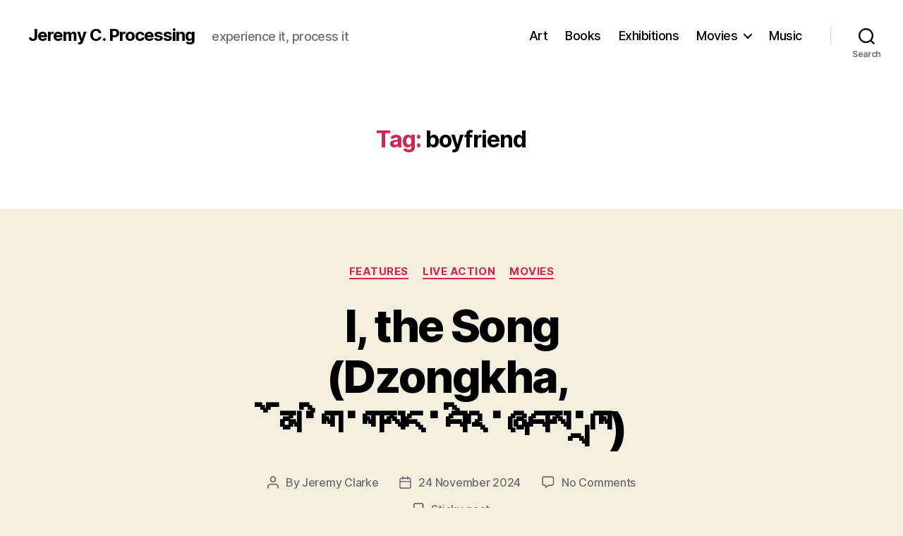

--- FILE ---
content_type: text/html; charset=UTF-8
request_url: https://jeremycprocessing.com/tag/boyfriend/
body_size: 234893
content:
<!DOCTYPE html>

<html class="no-js" lang="en-GB">

	<head>

		<meta charset="UTF-8">
		<meta name="viewport" content="width=device-width, initial-scale=1.0" >

		<link rel="profile" href="https://gmpg.org/xfn/11">

		<meta name='robots' content='index, follow, max-image-preview:large, max-snippet:-1, max-video-preview:-1' />

	<!-- This site is optimized with the Yoast SEO plugin v21.5 - https://yoast.com/wordpress/plugins/seo/ -->
	<title>boyfriend Archives - Jeremy C. Processing</title>
	<link rel="canonical" href="https://jeremycprocessing.com/tag/boyfriend/" />
	<link rel="next" href="https://jeremycprocessing.com/tag/boyfriend/page/2/" />
	<meta property="og:locale" content="en_GB" />
	<meta property="og:type" content="article" />
	<meta property="og:title" content="boyfriend Archives - Jeremy C. Processing" />
	<meta property="og:url" content="https://jeremycprocessing.com/tag/boyfriend/" />
	<meta property="og:site_name" content="Jeremy C. Processing" />
	<meta name="twitter:card" content="summary_large_image" />
	<script type="application/ld+json" class="yoast-schema-graph">{"@context":"https://schema.org","@graph":[{"@type":"CollectionPage","@id":"https://jeremycprocessing.com/tag/boyfriend/","url":"https://jeremycprocessing.com/tag/boyfriend/","name":"boyfriend Archives - Jeremy C. Processing","isPartOf":{"@id":"http://jeremycprocessing.com/#website"},"primaryImageOfPage":{"@id":"https://jeremycprocessing.com/tag/boyfriend/#primaryimage"},"image":{"@id":"https://jeremycprocessing.com/tag/boyfriend/#primaryimage"},"thumbnailUrl":"https://jeremycprocessing.com/wp-content/uploads/2024/11/F_3_I_The_Song_fd12cbdbaf_big_16_9-800-x-450.jpeg","breadcrumb":{"@id":"https://jeremycprocessing.com/tag/boyfriend/#breadcrumb"},"inLanguage":"en-GB"},{"@type":"ImageObject","inLanguage":"en-GB","@id":"https://jeremycprocessing.com/tag/boyfriend/#primaryimage","url":"https://jeremycprocessing.com/wp-content/uploads/2024/11/F_3_I_The_Song_fd12cbdbaf_big_16_9-800-x-450.jpeg","contentUrl":"https://jeremycprocessing.com/wp-content/uploads/2024/11/F_3_I_The_Song_fd12cbdbaf_big_16_9-800-x-450.jpeg","width":800,"height":450},{"@type":"BreadcrumbList","@id":"https://jeremycprocessing.com/tag/boyfriend/#breadcrumb","itemListElement":[{"@type":"ListItem","position":1,"name":"Home","item":"http://jeremycprocessing.com/"},{"@type":"ListItem","position":2,"name":"boyfriend"}]},{"@type":"WebSite","@id":"http://jeremycprocessing.com/#website","url":"http://jeremycprocessing.com/","name":"Jeremy C. Processing","description":"experience it, process it","publisher":{"@id":"http://jeremycprocessing.com/#/schema/person/8147bfb7d820821a582be87865e5b085"},"potentialAction":[{"@type":"SearchAction","target":{"@type":"EntryPoint","urlTemplate":"http://jeremycprocessing.com/?s={search_term_string}"},"query-input":"required name=search_term_string"}],"inLanguage":"en-GB"},{"@type":["Person","Organization"],"@id":"http://jeremycprocessing.com/#/schema/person/8147bfb7d820821a582be87865e5b085","name":"Jeremy Clarke","image":{"@type":"ImageObject","inLanguage":"en-GB","@id":"http://jeremycprocessing.com/#/schema/person/image/","url":"https://secure.gravatar.com/avatar/03cbd649d4751c36f4b4f2a985d4e561?s=96&d=mm&r=g","contentUrl":"https://secure.gravatar.com/avatar/03cbd649d4751c36f4b4f2a985d4e561?s=96&d=mm&r=g","caption":"Jeremy Clarke"},"logo":{"@id":"http://jeremycprocessing.com/#/schema/person/image/"}}]}</script>
	<!-- / Yoast SEO plugin. -->


<link rel="alternate" type="application/rss+xml" title="Jeremy C. Processing &raquo; Feed" href="https://jeremycprocessing.com/feed/" />
<link rel="alternate" type="application/rss+xml" title="Jeremy C. Processing &raquo; Comments Feed" href="https://jeremycprocessing.com/comments/feed/" />
<link rel="alternate" type="application/rss+xml" title="Jeremy C. Processing &raquo; boyfriend Tag Feed" href="https://jeremycprocessing.com/tag/boyfriend/feed/" />
<script>
window._wpemojiSettings = {"baseUrl":"https:\/\/s.w.org\/images\/core\/emoji\/14.0.0\/72x72\/","ext":".png","svgUrl":"https:\/\/s.w.org\/images\/core\/emoji\/14.0.0\/svg\/","svgExt":".svg","source":{"concatemoji":"https:\/\/jeremycprocessing.com\/wp-includes\/js\/wp-emoji-release.min.js?ver=6.4.7"}};
/*! This file is auto-generated */
!function(i,n){var o,s,e;function c(e){try{var t={supportTests:e,timestamp:(new Date).valueOf()};sessionStorage.setItem(o,JSON.stringify(t))}catch(e){}}function p(e,t,n){e.clearRect(0,0,e.canvas.width,e.canvas.height),e.fillText(t,0,0);var t=new Uint32Array(e.getImageData(0,0,e.canvas.width,e.canvas.height).data),r=(e.clearRect(0,0,e.canvas.width,e.canvas.height),e.fillText(n,0,0),new Uint32Array(e.getImageData(0,0,e.canvas.width,e.canvas.height).data));return t.every(function(e,t){return e===r[t]})}function u(e,t,n){switch(t){case"flag":return n(e,"\ud83c\udff3\ufe0f\u200d\u26a7\ufe0f","\ud83c\udff3\ufe0f\u200b\u26a7\ufe0f")?!1:!n(e,"\ud83c\uddfa\ud83c\uddf3","\ud83c\uddfa\u200b\ud83c\uddf3")&&!n(e,"\ud83c\udff4\udb40\udc67\udb40\udc62\udb40\udc65\udb40\udc6e\udb40\udc67\udb40\udc7f","\ud83c\udff4\u200b\udb40\udc67\u200b\udb40\udc62\u200b\udb40\udc65\u200b\udb40\udc6e\u200b\udb40\udc67\u200b\udb40\udc7f");case"emoji":return!n(e,"\ud83e\udef1\ud83c\udffb\u200d\ud83e\udef2\ud83c\udfff","\ud83e\udef1\ud83c\udffb\u200b\ud83e\udef2\ud83c\udfff")}return!1}function f(e,t,n){var r="undefined"!=typeof WorkerGlobalScope&&self instanceof WorkerGlobalScope?new OffscreenCanvas(300,150):i.createElement("canvas"),a=r.getContext("2d",{willReadFrequently:!0}),o=(a.textBaseline="top",a.font="600 32px Arial",{});return e.forEach(function(e){o[e]=t(a,e,n)}),o}function t(e){var t=i.createElement("script");t.src=e,t.defer=!0,i.head.appendChild(t)}"undefined"!=typeof Promise&&(o="wpEmojiSettingsSupports",s=["flag","emoji"],n.supports={everything:!0,everythingExceptFlag:!0},e=new Promise(function(e){i.addEventListener("DOMContentLoaded",e,{once:!0})}),new Promise(function(t){var n=function(){try{var e=JSON.parse(sessionStorage.getItem(o));if("object"==typeof e&&"number"==typeof e.timestamp&&(new Date).valueOf()<e.timestamp+604800&&"object"==typeof e.supportTests)return e.supportTests}catch(e){}return null}();if(!n){if("undefined"!=typeof Worker&&"undefined"!=typeof OffscreenCanvas&&"undefined"!=typeof URL&&URL.createObjectURL&&"undefined"!=typeof Blob)try{var e="postMessage("+f.toString()+"("+[JSON.stringify(s),u.toString(),p.toString()].join(",")+"));",r=new Blob([e],{type:"text/javascript"}),a=new Worker(URL.createObjectURL(r),{name:"wpTestEmojiSupports"});return void(a.onmessage=function(e){c(n=e.data),a.terminate(),t(n)})}catch(e){}c(n=f(s,u,p))}t(n)}).then(function(e){for(var t in e)n.supports[t]=e[t],n.supports.everything=n.supports.everything&&n.supports[t],"flag"!==t&&(n.supports.everythingExceptFlag=n.supports.everythingExceptFlag&&n.supports[t]);n.supports.everythingExceptFlag=n.supports.everythingExceptFlag&&!n.supports.flag,n.DOMReady=!1,n.readyCallback=function(){n.DOMReady=!0}}).then(function(){return e}).then(function(){var e;n.supports.everything||(n.readyCallback(),(e=n.source||{}).concatemoji?t(e.concatemoji):e.wpemoji&&e.twemoji&&(t(e.twemoji),t(e.wpemoji)))}))}((window,document),window._wpemojiSettings);
</script>
<style id='wp-emoji-styles-inline-css'>

	img.wp-smiley, img.emoji {
		display: inline !important;
		border: none !important;
		box-shadow: none !important;
		height: 1em !important;
		width: 1em !important;
		margin: 0 0.07em !important;
		vertical-align: -0.1em !important;
		background: none !important;
		padding: 0 !important;
	}
</style>
<link rel='stylesheet' id='wp-block-library-css' href='https://jeremycprocessing.com/wp-includes/css/dist/block-library/style.min.css?ver=6.4.7' media='all' />
<style id='classic-theme-styles-inline-css'>
/*! This file is auto-generated */
.wp-block-button__link{color:#fff;background-color:#32373c;border-radius:9999px;box-shadow:none;text-decoration:none;padding:calc(.667em + 2px) calc(1.333em + 2px);font-size:1.125em}.wp-block-file__button{background:#32373c;color:#fff;text-decoration:none}
</style>
<style id='global-styles-inline-css'>
body{--wp--preset--color--black: #000000;--wp--preset--color--cyan-bluish-gray: #abb8c3;--wp--preset--color--white: #ffffff;--wp--preset--color--pale-pink: #f78da7;--wp--preset--color--vivid-red: #cf2e2e;--wp--preset--color--luminous-vivid-orange: #ff6900;--wp--preset--color--luminous-vivid-amber: #fcb900;--wp--preset--color--light-green-cyan: #7bdcb5;--wp--preset--color--vivid-green-cyan: #00d084;--wp--preset--color--pale-cyan-blue: #8ed1fc;--wp--preset--color--vivid-cyan-blue: #0693e3;--wp--preset--color--vivid-purple: #9b51e0;--wp--preset--color--accent: #cd2653;--wp--preset--color--primary: #000000;--wp--preset--color--secondary: #6d6d6d;--wp--preset--color--subtle-background: #dcd7ca;--wp--preset--color--background: #f5efe0;--wp--preset--gradient--vivid-cyan-blue-to-vivid-purple: linear-gradient(135deg,rgba(6,147,227,1) 0%,rgb(155,81,224) 100%);--wp--preset--gradient--light-green-cyan-to-vivid-green-cyan: linear-gradient(135deg,rgb(122,220,180) 0%,rgb(0,208,130) 100%);--wp--preset--gradient--luminous-vivid-amber-to-luminous-vivid-orange: linear-gradient(135deg,rgba(252,185,0,1) 0%,rgba(255,105,0,1) 100%);--wp--preset--gradient--luminous-vivid-orange-to-vivid-red: linear-gradient(135deg,rgba(255,105,0,1) 0%,rgb(207,46,46) 100%);--wp--preset--gradient--very-light-gray-to-cyan-bluish-gray: linear-gradient(135deg,rgb(238,238,238) 0%,rgb(169,184,195) 100%);--wp--preset--gradient--cool-to-warm-spectrum: linear-gradient(135deg,rgb(74,234,220) 0%,rgb(151,120,209) 20%,rgb(207,42,186) 40%,rgb(238,44,130) 60%,rgb(251,105,98) 80%,rgb(254,248,76) 100%);--wp--preset--gradient--blush-light-purple: linear-gradient(135deg,rgb(255,206,236) 0%,rgb(152,150,240) 100%);--wp--preset--gradient--blush-bordeaux: linear-gradient(135deg,rgb(254,205,165) 0%,rgb(254,45,45) 50%,rgb(107,0,62) 100%);--wp--preset--gradient--luminous-dusk: linear-gradient(135deg,rgb(255,203,112) 0%,rgb(199,81,192) 50%,rgb(65,88,208) 100%);--wp--preset--gradient--pale-ocean: linear-gradient(135deg,rgb(255,245,203) 0%,rgb(182,227,212) 50%,rgb(51,167,181) 100%);--wp--preset--gradient--electric-grass: linear-gradient(135deg,rgb(202,248,128) 0%,rgb(113,206,126) 100%);--wp--preset--gradient--midnight: linear-gradient(135deg,rgb(2,3,129) 0%,rgb(40,116,252) 100%);--wp--preset--font-size--small: 18px;--wp--preset--font-size--medium: 20px;--wp--preset--font-size--large: 26.25px;--wp--preset--font-size--x-large: 42px;--wp--preset--font-size--normal: 21px;--wp--preset--font-size--larger: 32px;--wp--preset--spacing--20: 0.44rem;--wp--preset--spacing--30: 0.67rem;--wp--preset--spacing--40: 1rem;--wp--preset--spacing--50: 1.5rem;--wp--preset--spacing--60: 2.25rem;--wp--preset--spacing--70: 3.38rem;--wp--preset--spacing--80: 5.06rem;--wp--preset--shadow--natural: 6px 6px 9px rgba(0, 0, 0, 0.2);--wp--preset--shadow--deep: 12px 12px 50px rgba(0, 0, 0, 0.4);--wp--preset--shadow--sharp: 6px 6px 0px rgba(0, 0, 0, 0.2);--wp--preset--shadow--outlined: 6px 6px 0px -3px rgba(255, 255, 255, 1), 6px 6px rgba(0, 0, 0, 1);--wp--preset--shadow--crisp: 6px 6px 0px rgba(0, 0, 0, 1);}:where(.is-layout-flex){gap: 0.5em;}:where(.is-layout-grid){gap: 0.5em;}body .is-layout-flow > .alignleft{float: left;margin-inline-start: 0;margin-inline-end: 2em;}body .is-layout-flow > .alignright{float: right;margin-inline-start: 2em;margin-inline-end: 0;}body .is-layout-flow > .aligncenter{margin-left: auto !important;margin-right: auto !important;}body .is-layout-constrained > .alignleft{float: left;margin-inline-start: 0;margin-inline-end: 2em;}body .is-layout-constrained > .alignright{float: right;margin-inline-start: 2em;margin-inline-end: 0;}body .is-layout-constrained > .aligncenter{margin-left: auto !important;margin-right: auto !important;}body .is-layout-constrained > :where(:not(.alignleft):not(.alignright):not(.alignfull)){max-width: var(--wp--style--global--content-size);margin-left: auto !important;margin-right: auto !important;}body .is-layout-constrained > .alignwide{max-width: var(--wp--style--global--wide-size);}body .is-layout-flex{display: flex;}body .is-layout-flex{flex-wrap: wrap;align-items: center;}body .is-layout-flex > *{margin: 0;}body .is-layout-grid{display: grid;}body .is-layout-grid > *{margin: 0;}:where(.wp-block-columns.is-layout-flex){gap: 2em;}:where(.wp-block-columns.is-layout-grid){gap: 2em;}:where(.wp-block-post-template.is-layout-flex){gap: 1.25em;}:where(.wp-block-post-template.is-layout-grid){gap: 1.25em;}.has-black-color{color: var(--wp--preset--color--black) !important;}.has-cyan-bluish-gray-color{color: var(--wp--preset--color--cyan-bluish-gray) !important;}.has-white-color{color: var(--wp--preset--color--white) !important;}.has-pale-pink-color{color: var(--wp--preset--color--pale-pink) !important;}.has-vivid-red-color{color: var(--wp--preset--color--vivid-red) !important;}.has-luminous-vivid-orange-color{color: var(--wp--preset--color--luminous-vivid-orange) !important;}.has-luminous-vivid-amber-color{color: var(--wp--preset--color--luminous-vivid-amber) !important;}.has-light-green-cyan-color{color: var(--wp--preset--color--light-green-cyan) !important;}.has-vivid-green-cyan-color{color: var(--wp--preset--color--vivid-green-cyan) !important;}.has-pale-cyan-blue-color{color: var(--wp--preset--color--pale-cyan-blue) !important;}.has-vivid-cyan-blue-color{color: var(--wp--preset--color--vivid-cyan-blue) !important;}.has-vivid-purple-color{color: var(--wp--preset--color--vivid-purple) !important;}.has-black-background-color{background-color: var(--wp--preset--color--black) !important;}.has-cyan-bluish-gray-background-color{background-color: var(--wp--preset--color--cyan-bluish-gray) !important;}.has-white-background-color{background-color: var(--wp--preset--color--white) !important;}.has-pale-pink-background-color{background-color: var(--wp--preset--color--pale-pink) !important;}.has-vivid-red-background-color{background-color: var(--wp--preset--color--vivid-red) !important;}.has-luminous-vivid-orange-background-color{background-color: var(--wp--preset--color--luminous-vivid-orange) !important;}.has-luminous-vivid-amber-background-color{background-color: var(--wp--preset--color--luminous-vivid-amber) !important;}.has-light-green-cyan-background-color{background-color: var(--wp--preset--color--light-green-cyan) !important;}.has-vivid-green-cyan-background-color{background-color: var(--wp--preset--color--vivid-green-cyan) !important;}.has-pale-cyan-blue-background-color{background-color: var(--wp--preset--color--pale-cyan-blue) !important;}.has-vivid-cyan-blue-background-color{background-color: var(--wp--preset--color--vivid-cyan-blue) !important;}.has-vivid-purple-background-color{background-color: var(--wp--preset--color--vivid-purple) !important;}.has-black-border-color{border-color: var(--wp--preset--color--black) !important;}.has-cyan-bluish-gray-border-color{border-color: var(--wp--preset--color--cyan-bluish-gray) !important;}.has-white-border-color{border-color: var(--wp--preset--color--white) !important;}.has-pale-pink-border-color{border-color: var(--wp--preset--color--pale-pink) !important;}.has-vivid-red-border-color{border-color: var(--wp--preset--color--vivid-red) !important;}.has-luminous-vivid-orange-border-color{border-color: var(--wp--preset--color--luminous-vivid-orange) !important;}.has-luminous-vivid-amber-border-color{border-color: var(--wp--preset--color--luminous-vivid-amber) !important;}.has-light-green-cyan-border-color{border-color: var(--wp--preset--color--light-green-cyan) !important;}.has-vivid-green-cyan-border-color{border-color: var(--wp--preset--color--vivid-green-cyan) !important;}.has-pale-cyan-blue-border-color{border-color: var(--wp--preset--color--pale-cyan-blue) !important;}.has-vivid-cyan-blue-border-color{border-color: var(--wp--preset--color--vivid-cyan-blue) !important;}.has-vivid-purple-border-color{border-color: var(--wp--preset--color--vivid-purple) !important;}.has-vivid-cyan-blue-to-vivid-purple-gradient-background{background: var(--wp--preset--gradient--vivid-cyan-blue-to-vivid-purple) !important;}.has-light-green-cyan-to-vivid-green-cyan-gradient-background{background: var(--wp--preset--gradient--light-green-cyan-to-vivid-green-cyan) !important;}.has-luminous-vivid-amber-to-luminous-vivid-orange-gradient-background{background: var(--wp--preset--gradient--luminous-vivid-amber-to-luminous-vivid-orange) !important;}.has-luminous-vivid-orange-to-vivid-red-gradient-background{background: var(--wp--preset--gradient--luminous-vivid-orange-to-vivid-red) !important;}.has-very-light-gray-to-cyan-bluish-gray-gradient-background{background: var(--wp--preset--gradient--very-light-gray-to-cyan-bluish-gray) !important;}.has-cool-to-warm-spectrum-gradient-background{background: var(--wp--preset--gradient--cool-to-warm-spectrum) !important;}.has-blush-light-purple-gradient-background{background: var(--wp--preset--gradient--blush-light-purple) !important;}.has-blush-bordeaux-gradient-background{background: var(--wp--preset--gradient--blush-bordeaux) !important;}.has-luminous-dusk-gradient-background{background: var(--wp--preset--gradient--luminous-dusk) !important;}.has-pale-ocean-gradient-background{background: var(--wp--preset--gradient--pale-ocean) !important;}.has-electric-grass-gradient-background{background: var(--wp--preset--gradient--electric-grass) !important;}.has-midnight-gradient-background{background: var(--wp--preset--gradient--midnight) !important;}.has-small-font-size{font-size: var(--wp--preset--font-size--small) !important;}.has-medium-font-size{font-size: var(--wp--preset--font-size--medium) !important;}.has-large-font-size{font-size: var(--wp--preset--font-size--large) !important;}.has-x-large-font-size{font-size: var(--wp--preset--font-size--x-large) !important;}
.wp-block-navigation a:where(:not(.wp-element-button)){color: inherit;}
:where(.wp-block-post-template.is-layout-flex){gap: 1.25em;}:where(.wp-block-post-template.is-layout-grid){gap: 1.25em;}
:where(.wp-block-columns.is-layout-flex){gap: 2em;}:where(.wp-block-columns.is-layout-grid){gap: 2em;}
.wp-block-pullquote{font-size: 1.5em;line-height: 1.6;}
</style>
<link rel='stylesheet' id='twentytwenty-style-css' href='https://jeremycprocessing.com/wp-content/themes/twentytwenty/style.css?ver=2.4' media='all' />
<style id='twentytwenty-style-inline-css'>
.color-accent,.color-accent-hover:hover,.color-accent-hover:focus,:root .has-accent-color,.has-drop-cap:not(:focus):first-letter,.wp-block-button.is-style-outline,a { color: #cd2653; }blockquote,.border-color-accent,.border-color-accent-hover:hover,.border-color-accent-hover:focus { border-color: #cd2653; }button,.button,.faux-button,.wp-block-button__link,.wp-block-file .wp-block-file__button,input[type="button"],input[type="reset"],input[type="submit"],.bg-accent,.bg-accent-hover:hover,.bg-accent-hover:focus,:root .has-accent-background-color,.comment-reply-link { background-color: #cd2653; }.fill-children-accent,.fill-children-accent * { fill: #cd2653; }body,.entry-title a,:root .has-primary-color { color: #000000; }:root .has-primary-background-color { background-color: #000000; }cite,figcaption,.wp-caption-text,.post-meta,.entry-content .wp-block-archives li,.entry-content .wp-block-categories li,.entry-content .wp-block-latest-posts li,.wp-block-latest-comments__comment-date,.wp-block-latest-posts__post-date,.wp-block-embed figcaption,.wp-block-image figcaption,.wp-block-pullquote cite,.comment-metadata,.comment-respond .comment-notes,.comment-respond .logged-in-as,.pagination .dots,.entry-content hr:not(.has-background),hr.styled-separator,:root .has-secondary-color { color: #6d6d6d; }:root .has-secondary-background-color { background-color: #6d6d6d; }pre,fieldset,input,textarea,table,table *,hr { border-color: #dcd7ca; }caption,code,code,kbd,samp,.wp-block-table.is-style-stripes tbody tr:nth-child(odd),:root .has-subtle-background-background-color { background-color: #dcd7ca; }.wp-block-table.is-style-stripes { border-bottom-color: #dcd7ca; }.wp-block-latest-posts.is-grid li { border-top-color: #dcd7ca; }:root .has-subtle-background-color { color: #dcd7ca; }body:not(.overlay-header) .primary-menu > li > a,body:not(.overlay-header) .primary-menu > li > .icon,.modal-menu a,.footer-menu a, .footer-widgets a:where(:not(.wp-block-button__link)),#site-footer .wp-block-button.is-style-outline,.wp-block-pullquote:before,.singular:not(.overlay-header) .entry-header a,.archive-header a,.header-footer-group .color-accent,.header-footer-group .color-accent-hover:hover { color: #cd2653; }.social-icons a,#site-footer button:not(.toggle),#site-footer .button,#site-footer .faux-button,#site-footer .wp-block-button__link,#site-footer .wp-block-file__button,#site-footer input[type="button"],#site-footer input[type="reset"],#site-footer input[type="submit"] { background-color: #cd2653; }.header-footer-group,body:not(.overlay-header) #site-header .toggle,.menu-modal .toggle { color: #000000; }body:not(.overlay-header) .primary-menu ul { background-color: #000000; }body:not(.overlay-header) .primary-menu > li > ul:after { border-bottom-color: #000000; }body:not(.overlay-header) .primary-menu ul ul:after { border-left-color: #000000; }.site-description,body:not(.overlay-header) .toggle-inner .toggle-text,.widget .post-date,.widget .rss-date,.widget_archive li,.widget_categories li,.widget cite,.widget_pages li,.widget_meta li,.widget_nav_menu li,.powered-by-wordpress,.to-the-top,.singular .entry-header .post-meta,.singular:not(.overlay-header) .entry-header .post-meta a { color: #6d6d6d; }.header-footer-group pre,.header-footer-group fieldset,.header-footer-group input,.header-footer-group textarea,.header-footer-group table,.header-footer-group table *,.footer-nav-widgets-wrapper,#site-footer,.menu-modal nav *,.footer-widgets-outer-wrapper,.footer-top { border-color: #dcd7ca; }.header-footer-group table caption,body:not(.overlay-header) .header-inner .toggle-wrapper::before { background-color: #dcd7ca; }
</style>
<link rel='stylesheet' id='twentytwenty-print-style-css' href='https://jeremycprocessing.com/wp-content/themes/twentytwenty/print.css?ver=2.4' media='print' />
<script src="https://jeremycprocessing.com/wp-content/themes/twentytwenty/assets/js/index.js?ver=2.4" id="twentytwenty-js-js" defer data-wp-strategy="defer"></script>
<link rel="https://api.w.org/" href="https://jeremycprocessing.com/wp-json/" /><link rel="alternate" type="application/json" href="https://jeremycprocessing.com/wp-json/wp/v2/tags/584" /><link rel="EditURI" type="application/rsd+xml" title="RSD" href="https://jeremycprocessing.com/xmlrpc.php?rsd" />
<meta name="generator" content="WordPress 6.4.7" />
	<script>document.documentElement.className = document.documentElement.className.replace( 'no-js', 'js' );</script>
	<style>.recentcomments a{display:inline !important;padding:0 !important;margin:0 !important;}</style><link rel="icon" href="https://jeremycprocessing.com/wp-content/uploads/2020/07/cropped-2019-07-24-pic-by-Lowell-cropped-32x32.jpg" sizes="32x32" />
<link rel="icon" href="https://jeremycprocessing.com/wp-content/uploads/2020/07/cropped-2019-07-24-pic-by-Lowell-cropped-192x192.jpg" sizes="192x192" />
<link rel="apple-touch-icon" href="https://jeremycprocessing.com/wp-content/uploads/2020/07/cropped-2019-07-24-pic-by-Lowell-cropped-180x180.jpg" />
<meta name="msapplication-TileImage" content="https://jeremycprocessing.com/wp-content/uploads/2020/07/cropped-2019-07-24-pic-by-Lowell-cropped-270x270.jpg" />

	</head>

	<body class="archive tag tag-boyfriend tag-584 wp-embed-responsive enable-search-modal has-no-pagination showing-comments show-avatars footer-top-visible">

		<a class="skip-link screen-reader-text" href="#site-content">Skip to the content</a>
		<header id="site-header" class="header-footer-group">

			<div class="header-inner section-inner">

				<div class="header-titles-wrapper">

					
						<button class="toggle search-toggle mobile-search-toggle" data-toggle-target=".search-modal" data-toggle-body-class="showing-search-modal" data-set-focus=".search-modal .search-field" aria-expanded="false">
							<span class="toggle-inner">
								<span class="toggle-icon">
									<svg class="svg-icon" aria-hidden="true" role="img" focusable="false" xmlns="http://www.w3.org/2000/svg" width="23" height="23" viewBox="0 0 23 23"><path d="M38.710696,48.0601792 L43,52.3494831 L41.3494831,54 L37.0601792,49.710696 C35.2632422,51.1481185 32.9839107,52.0076499 30.5038249,52.0076499 C24.7027226,52.0076499 20,47.3049272 20,41.5038249 C20,35.7027226 24.7027226,31 30.5038249,31 C36.3049272,31 41.0076499,35.7027226 41.0076499,41.5038249 C41.0076499,43.9839107 40.1481185,46.2632422 38.710696,48.0601792 Z M36.3875844,47.1716785 C37.8030221,45.7026647 38.6734666,43.7048964 38.6734666,41.5038249 C38.6734666,36.9918565 35.0157934,33.3341833 30.5038249,33.3341833 C25.9918565,33.3341833 22.3341833,36.9918565 22.3341833,41.5038249 C22.3341833,46.0157934 25.9918565,49.6734666 30.5038249,49.6734666 C32.7048964,49.6734666 34.7026647,48.8030221 36.1716785,47.3875844 C36.2023931,47.347638 36.2360451,47.3092237 36.2726343,47.2726343 C36.3092237,47.2360451 36.347638,47.2023931 36.3875844,47.1716785 Z" transform="translate(-20 -31)" /></svg>								</span>
								<span class="toggle-text">Search</span>
							</span>
						</button><!-- .search-toggle -->

					
					<div class="header-titles">

						<div class="site-title faux-heading"><a href="https://jeremycprocessing.com/">Jeremy C. Processing</a></div><div class="site-description">experience it, process it</div><!-- .site-description -->
					</div><!-- .header-titles -->

					<button class="toggle nav-toggle mobile-nav-toggle" data-toggle-target=".menu-modal"  data-toggle-body-class="showing-menu-modal" aria-expanded="false" data-set-focus=".close-nav-toggle">
						<span class="toggle-inner">
							<span class="toggle-icon">
								<svg class="svg-icon" aria-hidden="true" role="img" focusable="false" xmlns="http://www.w3.org/2000/svg" width="26" height="7" viewBox="0 0 26 7"><path fill-rule="evenodd" d="M332.5,45 C330.567003,45 329,43.4329966 329,41.5 C329,39.5670034 330.567003,38 332.5,38 C334.432997,38 336,39.5670034 336,41.5 C336,43.4329966 334.432997,45 332.5,45 Z M342,45 C340.067003,45 338.5,43.4329966 338.5,41.5 C338.5,39.5670034 340.067003,38 342,38 C343.932997,38 345.5,39.5670034 345.5,41.5 C345.5,43.4329966 343.932997,45 342,45 Z M351.5,45 C349.567003,45 348,43.4329966 348,41.5 C348,39.5670034 349.567003,38 351.5,38 C353.432997,38 355,39.5670034 355,41.5 C355,43.4329966 353.432997,45 351.5,45 Z" transform="translate(-329 -38)" /></svg>							</span>
							<span class="toggle-text">Menu</span>
						</span>
					</button><!-- .nav-toggle -->

				</div><!-- .header-titles-wrapper -->

				<div class="header-navigation-wrapper">

					
							<nav class="primary-menu-wrapper" aria-label="Horizontal">

								<ul class="primary-menu reset-list-style">

								<li id="menu-item-77" class="menu-item menu-item-type-taxonomy menu-item-object-category menu-item-77"><a href="https://jeremycprocessing.com/category/art/">Art</a></li>
<li id="menu-item-80" class="menu-item menu-item-type-taxonomy menu-item-object-category menu-item-80"><a href="https://jeremycprocessing.com/category/books/">Books</a></li>
<li id="menu-item-78" class="menu-item menu-item-type-taxonomy menu-item-object-category menu-item-78"><a href="https://jeremycprocessing.com/category/exhibitions/">Exhibitions</a></li>
<li id="menu-item-51" class="menu-item menu-item-type-taxonomy menu-item-object-category menu-item-has-children menu-item-51"><a href="https://jeremycprocessing.com/category/movies/">Movies</a><span class="icon"></span>
<ul class="sub-menu">
	<li id="menu-item-48" class="menu-item menu-item-type-taxonomy menu-item-object-category menu-item-48"><a href="https://jeremycprocessing.com/category/movies/animation/">Animation</a></li>
	<li id="menu-item-82" class="menu-item menu-item-type-taxonomy menu-item-object-category menu-item-82"><a href="https://jeremycprocessing.com/category/movies/documentary/">Documentary</a></li>
	<li id="menu-item-49" class="menu-item menu-item-type-taxonomy menu-item-object-category menu-item-49"><a href="https://jeremycprocessing.com/category/movies/features/">Features</a></li>
	<li id="menu-item-50" class="menu-item menu-item-type-taxonomy menu-item-object-category menu-item-50"><a href="https://jeremycprocessing.com/category/movies/live-action/">Live Action</a></li>
	<li id="menu-item-81" class="menu-item menu-item-type-taxonomy menu-item-object-category menu-item-81"><a href="https://jeremycprocessing.com/category/movies/shorts/">Shorts</a></li>
</ul>
</li>
<li id="menu-item-79" class="menu-item menu-item-type-taxonomy menu-item-object-category menu-item-79"><a href="https://jeremycprocessing.com/category/music/">Music</a></li>

								</ul>

							</nav><!-- .primary-menu-wrapper -->

						
						<div class="header-toggles hide-no-js">

						
							<div class="toggle-wrapper search-toggle-wrapper">

								<button class="toggle search-toggle desktop-search-toggle" data-toggle-target=".search-modal" data-toggle-body-class="showing-search-modal" data-set-focus=".search-modal .search-field" aria-expanded="false">
									<span class="toggle-inner">
										<svg class="svg-icon" aria-hidden="true" role="img" focusable="false" xmlns="http://www.w3.org/2000/svg" width="23" height="23" viewBox="0 0 23 23"><path d="M38.710696,48.0601792 L43,52.3494831 L41.3494831,54 L37.0601792,49.710696 C35.2632422,51.1481185 32.9839107,52.0076499 30.5038249,52.0076499 C24.7027226,52.0076499 20,47.3049272 20,41.5038249 C20,35.7027226 24.7027226,31 30.5038249,31 C36.3049272,31 41.0076499,35.7027226 41.0076499,41.5038249 C41.0076499,43.9839107 40.1481185,46.2632422 38.710696,48.0601792 Z M36.3875844,47.1716785 C37.8030221,45.7026647 38.6734666,43.7048964 38.6734666,41.5038249 C38.6734666,36.9918565 35.0157934,33.3341833 30.5038249,33.3341833 C25.9918565,33.3341833 22.3341833,36.9918565 22.3341833,41.5038249 C22.3341833,46.0157934 25.9918565,49.6734666 30.5038249,49.6734666 C32.7048964,49.6734666 34.7026647,48.8030221 36.1716785,47.3875844 C36.2023931,47.347638 36.2360451,47.3092237 36.2726343,47.2726343 C36.3092237,47.2360451 36.347638,47.2023931 36.3875844,47.1716785 Z" transform="translate(-20 -31)" /></svg>										<span class="toggle-text">Search</span>
									</span>
								</button><!-- .search-toggle -->

							</div>

							
						</div><!-- .header-toggles -->
						
				</div><!-- .header-navigation-wrapper -->

			</div><!-- .header-inner -->

			<div class="search-modal cover-modal header-footer-group" data-modal-target-string=".search-modal" role="dialog" aria-modal="true" aria-label="Search">

	<div class="search-modal-inner modal-inner">

		<div class="section-inner">

			<form role="search" aria-label="Search for:" method="get" class="search-form" action="https://jeremycprocessing.com/">
	<label for="search-form-1">
		<span class="screen-reader-text">
			Search for:		</span>
		<input type="search" id="search-form-1" class="search-field" placeholder="Search &hellip;" value="" name="s" />
	</label>
	<input type="submit" class="search-submit" value="Search" />
</form>

			<button class="toggle search-untoggle close-search-toggle fill-children-current-color" data-toggle-target=".search-modal" data-toggle-body-class="showing-search-modal" data-set-focus=".search-modal .search-field">
				<span class="screen-reader-text">
					Close search				</span>
				<svg class="svg-icon" aria-hidden="true" role="img" focusable="false" xmlns="http://www.w3.org/2000/svg" width="16" height="16" viewBox="0 0 16 16"><polygon fill="" fill-rule="evenodd" points="6.852 7.649 .399 1.195 1.445 .149 7.899 6.602 14.352 .149 15.399 1.195 8.945 7.649 15.399 14.102 14.352 15.149 7.899 8.695 1.445 15.149 .399 14.102" /></svg>			</button><!-- .search-toggle -->

		</div><!-- .section-inner -->

	</div><!-- .search-modal-inner -->

</div><!-- .menu-modal -->

		</header><!-- #site-header -->

		
<div class="menu-modal cover-modal header-footer-group" data-modal-target-string=".menu-modal">

	<div class="menu-modal-inner modal-inner">

		<div class="menu-wrapper section-inner">

			<div class="menu-top">

				<button class="toggle close-nav-toggle fill-children-current-color" data-toggle-target=".menu-modal" data-toggle-body-class="showing-menu-modal" data-set-focus=".menu-modal">
					<span class="toggle-text">Close Menu</span>
					<svg class="svg-icon" aria-hidden="true" role="img" focusable="false" xmlns="http://www.w3.org/2000/svg" width="16" height="16" viewBox="0 0 16 16"><polygon fill="" fill-rule="evenodd" points="6.852 7.649 .399 1.195 1.445 .149 7.899 6.602 14.352 .149 15.399 1.195 8.945 7.649 15.399 14.102 14.352 15.149 7.899 8.695 1.445 15.149 .399 14.102" /></svg>				</button><!-- .nav-toggle -->

				
					<nav class="mobile-menu" aria-label="Mobile">

						<ul class="modal-menu reset-list-style">

						<li class="menu-item menu-item-type-taxonomy menu-item-object-category menu-item-77"><div class="ancestor-wrapper"><a href="https://jeremycprocessing.com/category/art/">Art</a></div><!-- .ancestor-wrapper --></li>
<li class="menu-item menu-item-type-taxonomy menu-item-object-category menu-item-80"><div class="ancestor-wrapper"><a href="https://jeremycprocessing.com/category/books/">Books</a></div><!-- .ancestor-wrapper --></li>
<li class="menu-item menu-item-type-taxonomy menu-item-object-category menu-item-78"><div class="ancestor-wrapper"><a href="https://jeremycprocessing.com/category/exhibitions/">Exhibitions</a></div><!-- .ancestor-wrapper --></li>
<li class="menu-item menu-item-type-taxonomy menu-item-object-category menu-item-has-children menu-item-51"><div class="ancestor-wrapper"><a href="https://jeremycprocessing.com/category/movies/">Movies</a><button class="toggle sub-menu-toggle fill-children-current-color" data-toggle-target=".menu-modal .menu-item-51 > .sub-menu" data-toggle-type="slidetoggle" data-toggle-duration="250" aria-expanded="false"><span class="screen-reader-text">Show sub menu</span><svg class="svg-icon" aria-hidden="true" role="img" focusable="false" xmlns="http://www.w3.org/2000/svg" width="20" height="12" viewBox="0 0 20 12"><polygon fill="" fill-rule="evenodd" points="1319.899 365.778 1327.678 358 1329.799 360.121 1319.899 370.021 1310 360.121 1312.121 358" transform="translate(-1310 -358)" /></svg></button></div><!-- .ancestor-wrapper -->
<ul class="sub-menu">
	<li class="menu-item menu-item-type-taxonomy menu-item-object-category menu-item-48"><div class="ancestor-wrapper"><a href="https://jeremycprocessing.com/category/movies/animation/">Animation</a></div><!-- .ancestor-wrapper --></li>
	<li class="menu-item menu-item-type-taxonomy menu-item-object-category menu-item-82"><div class="ancestor-wrapper"><a href="https://jeremycprocessing.com/category/movies/documentary/">Documentary</a></div><!-- .ancestor-wrapper --></li>
	<li class="menu-item menu-item-type-taxonomy menu-item-object-category menu-item-49"><div class="ancestor-wrapper"><a href="https://jeremycprocessing.com/category/movies/features/">Features</a></div><!-- .ancestor-wrapper --></li>
	<li class="menu-item menu-item-type-taxonomy menu-item-object-category menu-item-50"><div class="ancestor-wrapper"><a href="https://jeremycprocessing.com/category/movies/live-action/">Live Action</a></div><!-- .ancestor-wrapper --></li>
	<li class="menu-item menu-item-type-taxonomy menu-item-object-category menu-item-81"><div class="ancestor-wrapper"><a href="https://jeremycprocessing.com/category/movies/shorts/">Shorts</a></div><!-- .ancestor-wrapper --></li>
</ul>
</li>
<li class="menu-item menu-item-type-taxonomy menu-item-object-category menu-item-79"><div class="ancestor-wrapper"><a href="https://jeremycprocessing.com/category/music/">Music</a></div><!-- .ancestor-wrapper --></li>

						</ul>

					</nav>

					
			</div><!-- .menu-top -->

			<div class="menu-bottom">

				
			</div><!-- .menu-bottom -->

		</div><!-- .menu-wrapper -->

	</div><!-- .menu-modal-inner -->

</div><!-- .menu-modal -->

<main id="site-content">

	
		<header class="archive-header has-text-align-center header-footer-group">

			<div class="archive-header-inner section-inner medium">

									<h1 class="archive-title"><span class="color-accent">Tag:</span> <span>boyfriend</span></h1>
				
				
			</div><!-- .archive-header-inner -->

		</header><!-- .archive-header -->

		
<article class="post-17575 post type-post status-publish format-standard has-post-thumbnail hentry category-features category-live-action category-movies tag-28th-tallinn-black-nights-film-festival tag-28th-tallinn-black-nights-film-festival-critics-picks-competition tag-acoustic-guitar tag-bhutan tag-bhutanese-folk-plays tag-boss tag-boyfriend tag-bumpa-wangdi tag-choney-zangmo tag-clear-your-name tag-colour-palette tag-conservative tag-court tag-courtroom tag-critics-picks-competition tag-cup-of-tea tag-dechen-roder tag-die-in-peace tag-doppelganger tag-dorji-wangdi tag-drive tag-drunk tag-dual-identity tag-dvd tag-employment tag-ex-boyfriend tag-fired tag-food-preparation tag-france tag-gelephu tag-good-girl tag-grandmother tag-grandson tag-i-the-song tag-italy tag-jimmie-wangyel tag-job tag-karma-tenzin tag-kazee tag-kezang-dorjee tag-kitchen tag-liberated tag-long-hair tag-meta tag-mole tag-money tag-musician tag-nemo tag-norway tag-online-sex-video tag-phone tag-poff tag-poff-2024 tag-poff-2024-critics-picks-competition tag-poff-28 tag-poff-28-critics-picks-competition tag-poff-critics-picks-competition tag-private-trap tag-red-dress tag-school-play tag-sexually-active tag-short-bob tag-sight-impairment tag-singing tag-singing-children tag-sonam-lhamo tag-stage tag-stairwell tag-sunlight tag-tallinn-black-nights-film-festival tag-tallinn-black-nights-film-festival-2024 tag-tallinn-black-nights-film-festival-2024-critics-picks-competition tag-tallinn-black-nights-film-festival-critics-picks-competition tag-tandin-bidha tag-tandin-bidha-school-principal tag-teacher tag-tshering-dorji tag-upstairs-flat tag-video tag-video-dealer tag-village tag-wechat tag-workplace" id="post-17575">

	
<header class="entry-header has-text-align-center">

	<div class="entry-header-inner section-inner medium">

		
			<div class="entry-categories">
				<span class="screen-reader-text">
					Categories				</span>
				<div class="entry-categories-inner">
					<a href="https://jeremycprocessing.com/category/movies/features/" rel="category tag">Features</a> <a href="https://jeremycprocessing.com/category/movies/live-action/" rel="category tag">Live Action</a> <a href="https://jeremycprocessing.com/category/movies/" rel="category tag">Movies</a>				</div><!-- .entry-categories-inner -->
			</div><!-- .entry-categories -->

			<h2 class="entry-title heading-size-1"><a href="https://jeremycprocessing.com/i-the-song/">I, the Song <br>(Dzongkha, <br>མོ་གི་གསང་བའི་ཞབས་ཁྲ)</a></h2>
		<div class="post-meta-wrapper post-meta-single post-meta-single-top">

			<ul class="post-meta">

									<li class="post-author meta-wrapper">
						<span class="meta-icon">
							<span class="screen-reader-text">
								Post author							</span>
							<svg class="svg-icon" aria-hidden="true" role="img" focusable="false" xmlns="http://www.w3.org/2000/svg" width="18" height="20" viewBox="0 0 18 20"><path fill="" d="M18,19 C18,19.5522847 17.5522847,20 17,20 C16.4477153,20 16,19.5522847 16,19 L16,17 C16,15.3431458 14.6568542,14 13,14 L5,14 C3.34314575,14 2,15.3431458 2,17 L2,19 C2,19.5522847 1.55228475,20 1,20 C0.44771525,20 0,19.5522847 0,19 L0,17 C0,14.2385763 2.23857625,12 5,12 L13,12 C15.7614237,12 18,14.2385763 18,17 L18,19 Z M9,10 C6.23857625,10 4,7.76142375 4,5 C4,2.23857625 6.23857625,0 9,0 C11.7614237,0 14,2.23857625 14,5 C14,7.76142375 11.7614237,10 9,10 Z M9,8 C10.6568542,8 12,6.65685425 12,5 C12,3.34314575 10.6568542,2 9,2 C7.34314575,2 6,3.34314575 6,5 C6,6.65685425 7.34314575,8 9,8 Z" /></svg>						</span>
						<span class="meta-text">
							By <a href="https://jeremycprocessing.com/author/jeremy-clarke/">Jeremy Clarke</a>						</span>
					</li>
										<li class="post-date meta-wrapper">
						<span class="meta-icon">
							<span class="screen-reader-text">
								Post date							</span>
							<svg class="svg-icon" aria-hidden="true" role="img" focusable="false" xmlns="http://www.w3.org/2000/svg" width="18" height="19" viewBox="0 0 18 19"><path fill="" d="M4.60069444,4.09375 L3.25,4.09375 C2.47334957,4.09375 1.84375,4.72334957 1.84375,5.5 L1.84375,7.26736111 L16.15625,7.26736111 L16.15625,5.5 C16.15625,4.72334957 15.5266504,4.09375 14.75,4.09375 L13.3993056,4.09375 L13.3993056,4.55555556 C13.3993056,5.02154581 13.0215458,5.39930556 12.5555556,5.39930556 C12.0895653,5.39930556 11.7118056,5.02154581 11.7118056,4.55555556 L11.7118056,4.09375 L6.28819444,4.09375 L6.28819444,4.55555556 C6.28819444,5.02154581 5.9104347,5.39930556 5.44444444,5.39930556 C4.97845419,5.39930556 4.60069444,5.02154581 4.60069444,4.55555556 L4.60069444,4.09375 Z M6.28819444,2.40625 L11.7118056,2.40625 L11.7118056,1 C11.7118056,0.534009742 12.0895653,0.15625 12.5555556,0.15625 C13.0215458,0.15625 13.3993056,0.534009742 13.3993056,1 L13.3993056,2.40625 L14.75,2.40625 C16.4586309,2.40625 17.84375,3.79136906 17.84375,5.5 L17.84375,15.875 C17.84375,17.5836309 16.4586309,18.96875 14.75,18.96875 L3.25,18.96875 C1.54136906,18.96875 0.15625,17.5836309 0.15625,15.875 L0.15625,5.5 C0.15625,3.79136906 1.54136906,2.40625 3.25,2.40625 L4.60069444,2.40625 L4.60069444,1 C4.60069444,0.534009742 4.97845419,0.15625 5.44444444,0.15625 C5.9104347,0.15625 6.28819444,0.534009742 6.28819444,1 L6.28819444,2.40625 Z M1.84375,8.95486111 L1.84375,15.875 C1.84375,16.6516504 2.47334957,17.28125 3.25,17.28125 L14.75,17.28125 C15.5266504,17.28125 16.15625,16.6516504 16.15625,15.875 L16.15625,8.95486111 L1.84375,8.95486111 Z" /></svg>						</span>
						<span class="meta-text">
							<a href="https://jeremycprocessing.com/i-the-song/">24 November 2024</a>
						</span>
					</li>
										<li class="post-comment-link meta-wrapper">
						<span class="meta-icon">
							<svg class="svg-icon" aria-hidden="true" role="img" focusable="false" xmlns="http://www.w3.org/2000/svg" width="19" height="19" viewBox="0 0 19 19"><path d="M9.43016863,13.2235931 C9.58624731,13.094699 9.7823475,13.0241935 9.98476849,13.0241935 L15.0564516,13.0241935 C15.8581553,13.0241935 16.5080645,12.3742843 16.5080645,11.5725806 L16.5080645,3.44354839 C16.5080645,2.64184472 15.8581553,1.99193548 15.0564516,1.99193548 L3.44354839,1.99193548 C2.64184472,1.99193548 1.99193548,2.64184472 1.99193548,3.44354839 L1.99193548,11.5725806 C1.99193548,12.3742843 2.64184472,13.0241935 3.44354839,13.0241935 L5.76612903,13.0241935 C6.24715123,13.0241935 6.63709677,13.4141391 6.63709677,13.8951613 L6.63709677,15.5301903 L9.43016863,13.2235931 Z M3.44354839,14.766129 C1.67980032,14.766129 0.25,13.3363287 0.25,11.5725806 L0.25,3.44354839 C0.25,1.67980032 1.67980032,0.25 3.44354839,0.25 L15.0564516,0.25 C16.8201997,0.25 18.25,1.67980032 18.25,3.44354839 L18.25,11.5725806 C18.25,13.3363287 16.8201997,14.766129 15.0564516,14.766129 L10.2979143,14.766129 L6.32072889,18.0506004 C5.75274472,18.5196577 4.89516129,18.1156602 4.89516129,17.3790323 L4.89516129,14.766129 L3.44354839,14.766129 Z" /></svg>						</span>
						<span class="meta-text">
							<a href="https://jeremycprocessing.com/i-the-song/#respond">No Comments<span class="screen-reader-text"> on I, the Song <br>(Dzongkha, <br>མོ་གི་གསང་བའི་ཞབས་ཁྲ)</span></a>						</span>
					</li>
										<li class="post-sticky meta-wrapper">
						<span class="meta-icon">
							<svg class="svg-icon" aria-hidden="true" role="img" focusable="false" xmlns="http://www.w3.org/2000/svg" width="15" height="18" viewBox="0 0 15 18"><path d="M12.598889,2.699762 C12.598889,2.20275 12.195981,1.799841 11.698969,1.799841 L2.699762,1.799841 C2.20275,1.799841 1.799841,2.20275 1.799841,2.699762 L1.799841,15.349777 L6.676297,11.866594 C6.989197,11.643094 7.409533,11.643094 7.722434,11.866594 L12.598889,15.349777 L12.598889,2.699762 Z M1.422989,17.830788 C0.82736,18.256238 0,17.830464 0,17.098493 L0,2.699762 C0,1.208725 1.208725,0 2.699762,0 L11.698969,0 C13.190006,0 14.398731,1.208725 14.398731,2.699762 L14.398731,17.098493 C14.398731,17.830464 13.571371,18.256238 12.975742,17.830788 L7.199365,13.704805 L1.422989,17.830788 Z" /></svg>						</span>
						<span class="meta-text">
							Sticky post						</span>
					</li>
					
			</ul><!-- .post-meta -->

		</div><!-- .post-meta-wrapper -->

		
	</div><!-- .entry-header-inner -->

</header><!-- .entry-header -->

	<figure class="featured-media">

		<div class="featured-media-inner section-inner medium">

			<img width="800" height="450" src="https://jeremycprocessing.com/wp-content/uploads/2024/11/F_3_I_The_Song_fd12cbdbaf_big_16_9-800-x-450.jpeg" class="attachment-post-thumbnail size-post-thumbnail wp-post-image" alt="" decoding="async" fetchpriority="high" srcset="https://jeremycprocessing.com/wp-content/uploads/2024/11/F_3_I_The_Song_fd12cbdbaf_big_16_9-800-x-450.jpeg 800w, https://jeremycprocessing.com/wp-content/uploads/2024/11/F_3_I_The_Song_fd12cbdbaf_big_16_9-800-x-450-300x169.jpeg 300w, https://jeremycprocessing.com/wp-content/uploads/2024/11/F_3_I_The_Song_fd12cbdbaf_big_16_9-800-x-450-768x432.jpeg 768w" sizes="(max-width: 800px) 100vw, 800px" />
		</div><!-- .featured-media-inner -->

	</figure><!-- .featured-media -->

	
	<div class="post-inner thin ">

		<div class="entry-content">

			<p>Director – Dechen Roder – 2024 – Bhutan, Norway, Italy, France – 112m</p>



<p>*****</p>



<p><em>A woman fired from her teacher’s job for appearing in an online sex video she claims is of someone else sets out to find her doppelgänger and clear her name</em> – winner of Best Director in the Critics’ Picks Competition of the <strong>28th</strong> <strong>Tallinn Black Nights Film Festival</strong>; plays <strong>Tyneside Cinema, Newcastle at 7.30 pm, Tuesday, July 15th 2025</strong> as part of GemArts Masala Festival</p>



<p>This starts off deceptively with singing children’s voices, cutting into accompanying images of a school play with the children costumed as various types of flowers. The camera moves slowly to the back of the school hall where watching teacher Nima (Tandin Bidha) is told she is urgently needed in the office of the principal (Kezang Dorjee aka Kazee), where she finds herself being fired because of the video, now widely seen online, in which she appears. She protests that the person in the video isn’t her, but the principal says he can’t have her seen on school premises with so many parents about today.</p>



<p>She phones her boyfriend Penjor (Dorji Wangdi), who is in the middle of a gig hosting traditional Bhutanese folk plays.&hellip; <a href="https://jeremycprocessing.com/i-the-song/" class="read-more" target="_blank">Read the rest </a></p>
		</div><!-- .entry-content -->

	</div><!-- .post-inner -->

	<div class="section-inner">
		
		<div class="post-meta-wrapper post-meta-single post-meta-single-bottom">

			<ul class="post-meta">

									<li class="post-tags meta-wrapper">
						<span class="meta-icon">
							<span class="screen-reader-text">
								Tags							</span>
							<svg class="svg-icon" aria-hidden="true" role="img" focusable="false" xmlns="http://www.w3.org/2000/svg" width="18" height="18" viewBox="0 0 18 18"><path fill="" d="M15.4496399,8.42490555 L8.66109799,1.63636364 L1.63636364,1.63636364 L1.63636364,8.66081885 L8.42522727,15.44178 C8.57869221,15.5954158 8.78693789,15.6817418 9.00409091,15.6817418 C9.22124393,15.6817418 9.42948961,15.5954158 9.58327627,15.4414581 L15.4486339,9.57610048 C15.7651495,9.25692435 15.7649133,8.74206554 15.4496399,8.42490555 Z M16.6084423,10.7304545 L10.7406818,16.59822 C10.280287,17.0591273 9.65554997,17.3181054 9.00409091,17.3181054 C8.35263185,17.3181054 7.72789481,17.0591273 7.26815877,16.5988788 L0.239976954,9.57887876 C0.0863319284,9.4254126 0,9.21716044 0,9 L0,0.818181818 C0,0.366312477 0.366312477,0 0.818181818,0 L9,0 C9.21699531,0 9.42510306,0.0862010512 9.57854191,0.239639906 L16.6084423,7.26954545 C17.5601275,8.22691012 17.5601275,9.77308988 16.6084423,10.7304545 Z M5,6 C4.44771525,6 4,5.55228475 4,5 C4,4.44771525 4.44771525,4 5,4 C5.55228475,4 6,4.44771525 6,5 C6,5.55228475 5.55228475,6 5,6 Z" /></svg>						</span>
						<span class="meta-text">
							<a href="https://jeremycprocessing.com/tag/28th-tallinn-black-nights-film-festival/" rel="tag">28th Tallinn Black Nights Film Festival</a>, <a href="https://jeremycprocessing.com/tag/28th-tallinn-black-nights-film-festival-critics-picks-competition/" rel="tag">28th Tallinn Black Nights Film Festival: Critics' Picks Competition</a>, <a href="https://jeremycprocessing.com/tag/acoustic-guitar/" rel="tag">acoustic guitar</a>, <a href="https://jeremycprocessing.com/tag/bhutan/" rel="tag">Bhutan</a>, <a href="https://jeremycprocessing.com/tag/bhutanese-folk-plays/" rel="tag">Bhutanese folk plays</a>, <a href="https://jeremycprocessing.com/tag/boss/" rel="tag">boss</a>, <a href="https://jeremycprocessing.com/tag/boyfriend/" rel="tag">boyfriend</a>, <a href="https://jeremycprocessing.com/tag/bumpa-wangdi/" rel="tag">Bumpa Wangdi</a>, <a href="https://jeremycprocessing.com/tag/choney-zangmo/" rel="tag">Choney Zangmo</a>, <a href="https://jeremycprocessing.com/tag/clear-your-name/" rel="tag">clear your name</a>, <a href="https://jeremycprocessing.com/tag/colour-palette/" rel="tag">colour palette</a>, <a href="https://jeremycprocessing.com/tag/conservative/" rel="tag">conservative</a>, <a href="https://jeremycprocessing.com/tag/court/" rel="tag">court</a>, <a href="https://jeremycprocessing.com/tag/courtroom/" rel="tag">courtroom</a>, <a href="https://jeremycprocessing.com/tag/critics-picks-competition/" rel="tag">Critics' Picks Competition</a>, <a href="https://jeremycprocessing.com/tag/cup-of-tea/" rel="tag">cup of tea</a>, <a href="https://jeremycprocessing.com/tag/dechen-roder/" rel="tag">Dechen Roder</a>, <a href="https://jeremycprocessing.com/tag/die-in-peace/" rel="tag">die in peace</a>, <a href="https://jeremycprocessing.com/tag/doppelganger/" rel="tag">doppelgänger</a>, <a href="https://jeremycprocessing.com/tag/dorji-wangdi/" rel="tag">Dorji Wangdi</a>, <a href="https://jeremycprocessing.com/tag/drive/" rel="tag">drive</a>, <a href="https://jeremycprocessing.com/tag/drunk/" rel="tag">drunk</a>, <a href="https://jeremycprocessing.com/tag/dual-identity/" rel="tag">dual identity</a>, <a href="https://jeremycprocessing.com/tag/dvd/" rel="tag">DVD</a>, <a href="https://jeremycprocessing.com/tag/employment/" rel="tag">employment</a>, <a href="https://jeremycprocessing.com/tag/ex-boyfriend/" rel="tag">ex-boyfriend</a>, <a href="https://jeremycprocessing.com/tag/fired/" rel="tag">fired</a>, <a href="https://jeremycprocessing.com/tag/food-preparation/" rel="tag">food preparation</a>, <a href="https://jeremycprocessing.com/tag/france/" rel="tag">France</a>, <a href="https://jeremycprocessing.com/tag/gelephu/" rel="tag">Gelephu</a>, <a href="https://jeremycprocessing.com/tag/good-girl/" rel="tag">good girl</a>, <a href="https://jeremycprocessing.com/tag/grandmother/" rel="tag">grandmother</a>, <a href="https://jeremycprocessing.com/tag/grandson/" rel="tag">grandson</a>, <a href="https://jeremycprocessing.com/tag/i-the-song/" rel="tag">I the Song</a>, <a href="https://jeremycprocessing.com/tag/italy/" rel="tag">Italy</a>, <a href="https://jeremycprocessing.com/tag/jimmie-wangyel/" rel="tag">Jimmie Wangyel</a>, <a href="https://jeremycprocessing.com/tag/job/" rel="tag">job</a>, <a href="https://jeremycprocessing.com/tag/karma-tenzin/" rel="tag">Karma Tenzin</a>, <a href="https://jeremycprocessing.com/tag/kazee/" rel="tag">Kazee</a>, <a href="https://jeremycprocessing.com/tag/kezang-dorjee/" rel="tag">Kezang Dorjee</a>, <a href="https://jeremycprocessing.com/tag/kitchen/" rel="tag">kitchen</a>, <a href="https://jeremycprocessing.com/tag/liberated/" rel="tag">liberated</a>, <a href="https://jeremycprocessing.com/tag/long-hair/" rel="tag">long hair</a>, <a href="https://jeremycprocessing.com/tag/meta/" rel="tag">Meta</a>, <a href="https://jeremycprocessing.com/tag/mole/" rel="tag">mole</a>, <a href="https://jeremycprocessing.com/tag/money/" rel="tag">money</a>, <a href="https://jeremycprocessing.com/tag/musician/" rel="tag">musician</a>, <a href="https://jeremycprocessing.com/tag/nemo/" rel="tag">nemo</a>, <a href="https://jeremycprocessing.com/tag/norway/" rel="tag">Norway</a>, <a href="https://jeremycprocessing.com/tag/online-sex-video/" rel="tag">online sex video</a>, <a href="https://jeremycprocessing.com/tag/phone/" rel="tag">phone</a>, <a href="https://jeremycprocessing.com/tag/poff/" rel="tag">PÖFF</a>, <a href="https://jeremycprocessing.com/tag/poff-2024/" rel="tag">PÖFF 2024</a>, <a href="https://jeremycprocessing.com/tag/poff-2024-critics-picks-competition/" rel="tag">PÖFF 2024: Critics' Picks Competition</a>, <a href="https://jeremycprocessing.com/tag/poff-28/" rel="tag">PÖFF 28</a>, <a href="https://jeremycprocessing.com/tag/poff-28-critics-picks-competition/" rel="tag">PÖFF 28: Critics' Picks Competition</a>, <a href="https://jeremycprocessing.com/tag/poff-critics-picks-competition/" rel="tag">PÖFF: Critics' Picks Competition</a>, <a href="https://jeremycprocessing.com/tag/private-trap/" rel="tag">private trap</a>, <a href="https://jeremycprocessing.com/tag/red-dress/" rel="tag">red dress</a>, <a href="https://jeremycprocessing.com/tag/school-play/" rel="tag">school play</a>, <a href="https://jeremycprocessing.com/tag/sexually-active/" rel="tag">sexually active</a>, <a href="https://jeremycprocessing.com/tag/short-bob/" rel="tag">short bob</a>, <a href="https://jeremycprocessing.com/tag/sight-impairment/" rel="tag">sight impairment</a>, <a href="https://jeremycprocessing.com/tag/singing/" rel="tag">singing</a>, <a href="https://jeremycprocessing.com/tag/singing-children/" rel="tag">singing children</a>, <a href="https://jeremycprocessing.com/tag/sonam-lhamo/" rel="tag">Sonam Lhamo</a>, <a href="https://jeremycprocessing.com/tag/stage/" rel="tag">stage</a>, <a href="https://jeremycprocessing.com/tag/stairwell/" rel="tag">stairwell</a>, <a href="https://jeremycprocessing.com/tag/sunlight/" rel="tag">sunlight</a>, <a href="https://jeremycprocessing.com/tag/tallinn-black-nights-film-festival/" rel="tag">Tallinn Black Nights Film Festival</a>, <a href="https://jeremycprocessing.com/tag/tallinn-black-nights-film-festival-2024/" rel="tag">Tallinn Black Nights Film Festival 2024</a>, <a href="https://jeremycprocessing.com/tag/tallinn-black-nights-film-festival-2024-critics-picks-competition/" rel="tag">Tallinn Black Nights Film Festival 2024: Critics' Picks Competition</a>, <a href="https://jeremycprocessing.com/tag/tallinn-black-nights-film-festival-critics-picks-competition/" rel="tag">Tallinn Black Nights Film Festival: Critics' Picks Competition</a>, <a href="https://jeremycprocessing.com/tag/tandin-bidha/" rel="tag">Tandin Bidha</a>, <a href="https://jeremycprocessing.com/tag/tandin-bidha-school-principal/" rel="tag">Tandin Bidha school principal</a>, <a href="https://jeremycprocessing.com/tag/teacher/" rel="tag">teacher</a>, <a href="https://jeremycprocessing.com/tag/tshering-dorji/" rel="tag">Tshering Dorji</a>, <a href="https://jeremycprocessing.com/tag/upstairs-flat/" rel="tag">upstairs flat</a>, <a href="https://jeremycprocessing.com/tag/video/" rel="tag">video</a>, <a href="https://jeremycprocessing.com/tag/video-dealer/" rel="tag">video dealer</a>, <a href="https://jeremycprocessing.com/tag/village/" rel="tag">village</a>, <a href="https://jeremycprocessing.com/tag/wechat/" rel="tag">WeChat</a>, <a href="https://jeremycprocessing.com/tag/workplace/" rel="tag">workplace</a>						</span>
					</li>
					
			</ul><!-- .post-meta -->

		</div><!-- .post-meta-wrapper -->

		
	</div><!-- .section-inner -->

	
</article><!-- .post -->
<hr class="post-separator styled-separator is-style-wide section-inner" aria-hidden="true" />
<article class="post-19331 post type-post status-publish format-standard has-post-thumbnail hentry category-features category-live-action category-movies tag-adventure tag-airborne tag-audrina-miranda tag-bar tag-bechir-sylvian tag-boat tag-boyfriend tag-climate tag-company tag-containment-chamber tag-containment-system tag-corporate tag-crew tag-cross-breeding tag-cures-for-heart-disease tag-david-iacono tag-david-koepp tag-developing tag-dino-dna tag-dinosaur tag-dinosaurs tag-distress-call tag-dna tag-ed-skein tag-equator tag-escape tag-extract tag-fathers-and-daughters tag-franchise tag-gareth-edwards tag-in-the-wild tag-island tag-isolated-island tag-jonathan-bailey tag-jurassic tag-jurassic-park tag-jurassic-world tag-jurassic-world-rebirth tag-land tag-luna-blaise tag-mahershala-ali tag-manuel-garcia-rulfo tag-mayhem tag-mercenary-scarlett-johansson tag-michael-crichton tag-mosasaurus tag-museum tag-mutant tag-mutant-dinosaur tag-nuclear-family tag-palaeontologists tag-parachute tag-philippine-velge tag-quetzalcoatlus tag-rd tag-radiation-clad tag-reboot tag-rupert-friend tag-sailing-trip tag-san-francisco tag-sauropod tag-sea tag-snickers tag-south-america tag-steven-spielberg tag-syringe tag-technician tag-three-biggest-prehistoric-creatures tag-titanosaurus tag-traffic-jam tag-us tag-vent tag-yacht" id="post-19331">

	
<header class="entry-header has-text-align-center">

	<div class="entry-header-inner section-inner medium">

		
			<div class="entry-categories">
				<span class="screen-reader-text">
					Categories				</span>
				<div class="entry-categories-inner">
					<a href="https://jeremycprocessing.com/category/movies/features/" rel="category tag">Features</a> <a href="https://jeremycprocessing.com/category/movies/live-action/" rel="category tag">Live Action</a> <a href="https://jeremycprocessing.com/category/movies/" rel="category tag">Movies</a>				</div><!-- .entry-categories-inner -->
			</div><!-- .entry-categories -->

			<h2 class="entry-title heading-size-1"><a href="https://jeremycprocessing.com/jurassic-world-rebirth/">Jurassic World Rebirth</a></h2>
		<div class="post-meta-wrapper post-meta-single post-meta-single-top">

			<ul class="post-meta">

									<li class="post-author meta-wrapper">
						<span class="meta-icon">
							<span class="screen-reader-text">
								Post author							</span>
							<svg class="svg-icon" aria-hidden="true" role="img" focusable="false" xmlns="http://www.w3.org/2000/svg" width="18" height="20" viewBox="0 0 18 20"><path fill="" d="M18,19 C18,19.5522847 17.5522847,20 17,20 C16.4477153,20 16,19.5522847 16,19 L16,17 C16,15.3431458 14.6568542,14 13,14 L5,14 C3.34314575,14 2,15.3431458 2,17 L2,19 C2,19.5522847 1.55228475,20 1,20 C0.44771525,20 0,19.5522847 0,19 L0,17 C0,14.2385763 2.23857625,12 5,12 L13,12 C15.7614237,12 18,14.2385763 18,17 L18,19 Z M9,10 C6.23857625,10 4,7.76142375 4,5 C4,2.23857625 6.23857625,0 9,0 C11.7614237,0 14,2.23857625 14,5 C14,7.76142375 11.7614237,10 9,10 Z M9,8 C10.6568542,8 12,6.65685425 12,5 C12,3.34314575 10.6568542,2 9,2 C7.34314575,2 6,3.34314575 6,5 C6,6.65685425 7.34314575,8 9,8 Z" /></svg>						</span>
						<span class="meta-text">
							By <a href="https://jeremycprocessing.com/author/jeremy-clarke/">Jeremy Clarke</a>						</span>
					</li>
										<li class="post-date meta-wrapper">
						<span class="meta-icon">
							<span class="screen-reader-text">
								Post date							</span>
							<svg class="svg-icon" aria-hidden="true" role="img" focusable="false" xmlns="http://www.w3.org/2000/svg" width="18" height="19" viewBox="0 0 18 19"><path fill="" d="M4.60069444,4.09375 L3.25,4.09375 C2.47334957,4.09375 1.84375,4.72334957 1.84375,5.5 L1.84375,7.26736111 L16.15625,7.26736111 L16.15625,5.5 C16.15625,4.72334957 15.5266504,4.09375 14.75,4.09375 L13.3993056,4.09375 L13.3993056,4.55555556 C13.3993056,5.02154581 13.0215458,5.39930556 12.5555556,5.39930556 C12.0895653,5.39930556 11.7118056,5.02154581 11.7118056,4.55555556 L11.7118056,4.09375 L6.28819444,4.09375 L6.28819444,4.55555556 C6.28819444,5.02154581 5.9104347,5.39930556 5.44444444,5.39930556 C4.97845419,5.39930556 4.60069444,5.02154581 4.60069444,4.55555556 L4.60069444,4.09375 Z M6.28819444,2.40625 L11.7118056,2.40625 L11.7118056,1 C11.7118056,0.534009742 12.0895653,0.15625 12.5555556,0.15625 C13.0215458,0.15625 13.3993056,0.534009742 13.3993056,1 L13.3993056,2.40625 L14.75,2.40625 C16.4586309,2.40625 17.84375,3.79136906 17.84375,5.5 L17.84375,15.875 C17.84375,17.5836309 16.4586309,18.96875 14.75,18.96875 L3.25,18.96875 C1.54136906,18.96875 0.15625,17.5836309 0.15625,15.875 L0.15625,5.5 C0.15625,3.79136906 1.54136906,2.40625 3.25,2.40625 L4.60069444,2.40625 L4.60069444,1 C4.60069444,0.534009742 4.97845419,0.15625 5.44444444,0.15625 C5.9104347,0.15625 6.28819444,0.534009742 6.28819444,1 L6.28819444,2.40625 Z M1.84375,8.95486111 L1.84375,15.875 C1.84375,16.6516504 2.47334957,17.28125 3.25,17.28125 L14.75,17.28125 C15.5266504,17.28125 16.15625,16.6516504 16.15625,15.875 L16.15625,8.95486111 L1.84375,8.95486111 Z" /></svg>						</span>
						<span class="meta-text">
							<a href="https://jeremycprocessing.com/jurassic-world-rebirth/">1 July 2025</a>
						</span>
					</li>
										<li class="post-comment-link meta-wrapper">
						<span class="meta-icon">
							<svg class="svg-icon" aria-hidden="true" role="img" focusable="false" xmlns="http://www.w3.org/2000/svg" width="19" height="19" viewBox="0 0 19 19"><path d="M9.43016863,13.2235931 C9.58624731,13.094699 9.7823475,13.0241935 9.98476849,13.0241935 L15.0564516,13.0241935 C15.8581553,13.0241935 16.5080645,12.3742843 16.5080645,11.5725806 L16.5080645,3.44354839 C16.5080645,2.64184472 15.8581553,1.99193548 15.0564516,1.99193548 L3.44354839,1.99193548 C2.64184472,1.99193548 1.99193548,2.64184472 1.99193548,3.44354839 L1.99193548,11.5725806 C1.99193548,12.3742843 2.64184472,13.0241935 3.44354839,13.0241935 L5.76612903,13.0241935 C6.24715123,13.0241935 6.63709677,13.4141391 6.63709677,13.8951613 L6.63709677,15.5301903 L9.43016863,13.2235931 Z M3.44354839,14.766129 C1.67980032,14.766129 0.25,13.3363287 0.25,11.5725806 L0.25,3.44354839 C0.25,1.67980032 1.67980032,0.25 3.44354839,0.25 L15.0564516,0.25 C16.8201997,0.25 18.25,1.67980032 18.25,3.44354839 L18.25,11.5725806 C18.25,13.3363287 16.8201997,14.766129 15.0564516,14.766129 L10.2979143,14.766129 L6.32072889,18.0506004 C5.75274472,18.5196577 4.89516129,18.1156602 4.89516129,17.3790323 L4.89516129,14.766129 L3.44354839,14.766129 Z" /></svg>						</span>
						<span class="meta-text">
							<a href="https://jeremycprocessing.com/jurassic-world-rebirth/#respond">No Comments<span class="screen-reader-text"> on Jurassic World Rebirth</span></a>						</span>
					</li>
										<li class="post-sticky meta-wrapper">
						<span class="meta-icon">
							<svg class="svg-icon" aria-hidden="true" role="img" focusable="false" xmlns="http://www.w3.org/2000/svg" width="15" height="18" viewBox="0 0 15 18"><path d="M12.598889,2.699762 C12.598889,2.20275 12.195981,1.799841 11.698969,1.799841 L2.699762,1.799841 C2.20275,1.799841 1.799841,2.20275 1.799841,2.699762 L1.799841,15.349777 L6.676297,11.866594 C6.989197,11.643094 7.409533,11.643094 7.722434,11.866594 L12.598889,15.349777 L12.598889,2.699762 Z M1.422989,17.830788 C0.82736,18.256238 0,17.830464 0,17.098493 L0,2.699762 C0,1.208725 1.208725,0 2.699762,0 L11.698969,0 C13.190006,0 14.398731,1.208725 14.398731,2.699762 L14.398731,17.098493 C14.398731,17.830464 13.571371,18.256238 12.975742,17.830788 L7.199365,13.704805 L1.422989,17.830788 Z" /></svg>						</span>
						<span class="meta-text">
							Sticky post						</span>
					</li>
					
			</ul><!-- .post-meta -->

		</div><!-- .post-meta-wrapper -->

		
	</div><!-- .entry-header-inner -->

</header><!-- .entry-header -->

	<figure class="featured-media">

		<div class="featured-media-inner section-inner medium">

			<img width="800" height="400" src="https://jeremycprocessing.com/wp-content/uploads/2025/07/Jurassic-World-Rebirth-20-800-x-400.jpg" class="attachment-post-thumbnail size-post-thumbnail wp-post-image" alt="" decoding="async" loading="lazy" srcset="https://jeremycprocessing.com/wp-content/uploads/2025/07/Jurassic-World-Rebirth-20-800-x-400.jpg 800w, https://jeremycprocessing.com/wp-content/uploads/2025/07/Jurassic-World-Rebirth-20-800-x-400-300x150.jpg 300w, https://jeremycprocessing.com/wp-content/uploads/2025/07/Jurassic-World-Rebirth-20-800-x-400-768x384.jpg 768w" sizes="(max-width: 800px) 100vw, 800px" />
		</div><!-- .featured-media-inner -->

	</figure><!-- .featured-media -->

	
	<div class="post-inner thin ">

		<div class="entry-content">

			<p>Director – Gareth Edwards – 2025 – US – Cert. – 134m</p>



<p>***</p>



<p><em>A group of mercenary hunters and a traumatised family find themselves on an equatorial island populated by mutant dinosaurs</em> – out in UK cinemas on Wednesday, July 2nd</p>



<p>The difficult seventh movie, made on a shorter production schedule than its predecessors &#8211; according to the production notes &#8211; and probably made too quickly for its own good. First there were three <em>Jurassic Park</em> movies, then there were three <em>Jurassic World</em> movies, and now there’s a seventh <em>Jurassic</em>. What to call it? Jurassic Beyond? Jurassic Outside? Jurassic Environment? Jurassic Habitat? Jurassic Equator? Jurassic Island? Jurassic Laboratory? Jurassic Lab? Jurassic Experiment? Jurassic Mutation? (Those took me a mere five minutes.) No: unable to think of a word to replace Park or World, this one is saddled with the marketing-led <em>Jurassic World Rebirth</em>. Which no doubt will do the job, but when Michael Crichton coined Jurassic Park for his novel’s title and Spielberg ran with it, no-one outside of palaeontologists and dinosaur-geeks (I number myself among the latter) knew what ‘Jurassic’ was. It didn’t matter: it was Spielberg and dinosaurs, that sold it, and the film more than lived up to the lure and the promise.&hellip; <a href="https://jeremycprocessing.com/jurassic-world-rebirth/" class="read-more" target="_blank">Read the rest </a></p>
		</div><!-- .entry-content -->

	</div><!-- .post-inner -->

	<div class="section-inner">
		
		<div class="post-meta-wrapper post-meta-single post-meta-single-bottom">

			<ul class="post-meta">

									<li class="post-tags meta-wrapper">
						<span class="meta-icon">
							<span class="screen-reader-text">
								Tags							</span>
							<svg class="svg-icon" aria-hidden="true" role="img" focusable="false" xmlns="http://www.w3.org/2000/svg" width="18" height="18" viewBox="0 0 18 18"><path fill="" d="M15.4496399,8.42490555 L8.66109799,1.63636364 L1.63636364,1.63636364 L1.63636364,8.66081885 L8.42522727,15.44178 C8.57869221,15.5954158 8.78693789,15.6817418 9.00409091,15.6817418 C9.22124393,15.6817418 9.42948961,15.5954158 9.58327627,15.4414581 L15.4486339,9.57610048 C15.7651495,9.25692435 15.7649133,8.74206554 15.4496399,8.42490555 Z M16.6084423,10.7304545 L10.7406818,16.59822 C10.280287,17.0591273 9.65554997,17.3181054 9.00409091,17.3181054 C8.35263185,17.3181054 7.72789481,17.0591273 7.26815877,16.5988788 L0.239976954,9.57887876 C0.0863319284,9.4254126 0,9.21716044 0,9 L0,0.818181818 C0,0.366312477 0.366312477,0 0.818181818,0 L9,0 C9.21699531,0 9.42510306,0.0862010512 9.57854191,0.239639906 L16.6084423,7.26954545 C17.5601275,8.22691012 17.5601275,9.77308988 16.6084423,10.7304545 Z M5,6 C4.44771525,6 4,5.55228475 4,5 C4,4.44771525 4.44771525,4 5,4 C5.55228475,4 6,4.44771525 6,5 C6,5.55228475 5.55228475,6 5,6 Z" /></svg>						</span>
						<span class="meta-text">
							<a href="https://jeremycprocessing.com/tag/adventure/" rel="tag">adventure</a>, <a href="https://jeremycprocessing.com/tag/airborne/" rel="tag">airborne</a>, <a href="https://jeremycprocessing.com/tag/audrina-miranda/" rel="tag">Audrina Miranda</a>, <a href="https://jeremycprocessing.com/tag/bar/" rel="tag">bar</a>, <a href="https://jeremycprocessing.com/tag/bechir-sylvian/" rel="tag">Bechir Sylvian</a>, <a href="https://jeremycprocessing.com/tag/boat/" rel="tag">boat</a>, <a href="https://jeremycprocessing.com/tag/boyfriend/" rel="tag">boyfriend</a>, <a href="https://jeremycprocessing.com/tag/climate/" rel="tag">climate</a>, <a href="https://jeremycprocessing.com/tag/company/" rel="tag">company</a>, <a href="https://jeremycprocessing.com/tag/containment-chamber/" rel="tag">containment chamber</a>, <a href="https://jeremycprocessing.com/tag/containment-system/" rel="tag">containment system</a>, <a href="https://jeremycprocessing.com/tag/corporate/" rel="tag">corporate</a>, <a href="https://jeremycprocessing.com/tag/crew/" rel="tag">crew</a>, <a href="https://jeremycprocessing.com/tag/cross-breeding/" rel="tag">cross-breeding</a>, <a href="https://jeremycprocessing.com/tag/cures-for-heart-disease/" rel="tag">cures for heart disease</a>, <a href="https://jeremycprocessing.com/tag/david-iacono/" rel="tag">David Iacono</a>, <a href="https://jeremycprocessing.com/tag/david-koepp/" rel="tag">David Koepp</a>, <a href="https://jeremycprocessing.com/tag/developing/" rel="tag">developing</a>, <a href="https://jeremycprocessing.com/tag/dino-dna/" rel="tag">dino DNA</a>, <a href="https://jeremycprocessing.com/tag/dinosaur/" rel="tag">dinosaur</a>, <a href="https://jeremycprocessing.com/tag/dinosaurs/" rel="tag">dinosaurs</a>, <a href="https://jeremycprocessing.com/tag/distress-call/" rel="tag">distress call</a>, <a href="https://jeremycprocessing.com/tag/dna/" rel="tag">DNA</a>, <a href="https://jeremycprocessing.com/tag/ed-skein/" rel="tag">Ed Skein</a>, <a href="https://jeremycprocessing.com/tag/equator/" rel="tag">equator</a>, <a href="https://jeremycprocessing.com/tag/escape/" rel="tag">escape</a>, <a href="https://jeremycprocessing.com/tag/extract/" rel="tag">extract</a>, <a href="https://jeremycprocessing.com/tag/fathers-and-daughters/" rel="tag">fathers and daughters</a>, <a href="https://jeremycprocessing.com/tag/franchise/" rel="tag">franchise</a>, <a href="https://jeremycprocessing.com/tag/gareth-edwards/" rel="tag">Gareth Edwards</a>, <a href="https://jeremycprocessing.com/tag/in-the-wild/" rel="tag">in the wild</a>, <a href="https://jeremycprocessing.com/tag/island/" rel="tag">island</a>, <a href="https://jeremycprocessing.com/tag/isolated-island/" rel="tag">isolated island</a>, <a href="https://jeremycprocessing.com/tag/jonathan-bailey/" rel="tag">Jonathan Bailey</a>, <a href="https://jeremycprocessing.com/tag/jurassic/" rel="tag">Jurassic</a>, <a href="https://jeremycprocessing.com/tag/jurassic-park/" rel="tag">Jurassic Park</a>, <a href="https://jeremycprocessing.com/tag/jurassic-world/" rel="tag">Jurassic World</a>, <a href="https://jeremycprocessing.com/tag/jurassic-world-rebirth/" rel="tag">Jurassic World Rebirth</a>, <a href="https://jeremycprocessing.com/tag/land/" rel="tag">land</a>, <a href="https://jeremycprocessing.com/tag/luna-blaise/" rel="tag">Luna Blaise</a>, <a href="https://jeremycprocessing.com/tag/mahershala-ali/" rel="tag">Mahershala Ali</a>, <a href="https://jeremycprocessing.com/tag/manuel-garcia-rulfo/" rel="tag">Manuel Garcia-Rulfo</a>, <a href="https://jeremycprocessing.com/tag/mayhem/" rel="tag">mayhem</a>, <a href="https://jeremycprocessing.com/tag/mercenary-scarlett-johansson/" rel="tag">mercenary Scarlett Johansson</a>, <a href="https://jeremycprocessing.com/tag/michael-crichton/" rel="tag">Michael Crichton</a>, <a href="https://jeremycprocessing.com/tag/mosasaurus/" rel="tag">Mosasaurus</a>, <a href="https://jeremycprocessing.com/tag/museum/" rel="tag">museum</a>, <a href="https://jeremycprocessing.com/tag/mutant/" rel="tag">mutant</a>, <a href="https://jeremycprocessing.com/tag/mutant-dinosaur/" rel="tag">mutant dinosaur</a>, <a href="https://jeremycprocessing.com/tag/nuclear-family/" rel="tag">nuclear family</a>, <a href="https://jeremycprocessing.com/tag/palaeontologists/" rel="tag">palaeontologists</a>, <a href="https://jeremycprocessing.com/tag/parachute/" rel="tag">parachute</a>, <a href="https://jeremycprocessing.com/tag/philippine-velge/" rel="tag">Philippine Velge</a>, <a href="https://jeremycprocessing.com/tag/quetzalcoatlus/" rel="tag">Quetzalcoatlus</a>, <a href="https://jeremycprocessing.com/tag/rd/" rel="tag">R&amp;D</a>, <a href="https://jeremycprocessing.com/tag/radiation-clad/" rel="tag">radiation-clad</a>, <a href="https://jeremycprocessing.com/tag/reboot/" rel="tag">reboot</a>, <a href="https://jeremycprocessing.com/tag/rupert-friend/" rel="tag">Rupert Friend</a>, <a href="https://jeremycprocessing.com/tag/sailing-trip/" rel="tag">sailing trip</a>, <a href="https://jeremycprocessing.com/tag/san-francisco/" rel="tag">San Francisco</a>, <a href="https://jeremycprocessing.com/tag/sauropod/" rel="tag">sauropod</a>, <a href="https://jeremycprocessing.com/tag/sea/" rel="tag">sea</a>, <a href="https://jeremycprocessing.com/tag/snickers/" rel="tag">Snickers</a>, <a href="https://jeremycprocessing.com/tag/south-america/" rel="tag">South America</a>, <a href="https://jeremycprocessing.com/tag/steven-spielberg/" rel="tag">Steven Spielberg</a>, <a href="https://jeremycprocessing.com/tag/syringe/" rel="tag">syringe</a>, <a href="https://jeremycprocessing.com/tag/technician/" rel="tag">technician</a>, <a href="https://jeremycprocessing.com/tag/three-biggest-prehistoric-creatures/" rel="tag">three biggest prehistoric creatures</a>, <a href="https://jeremycprocessing.com/tag/titanosaurus/" rel="tag">Titanosaurus</a>, <a href="https://jeremycprocessing.com/tag/traffic-jam/" rel="tag">traffic jam</a>, <a href="https://jeremycprocessing.com/tag/us/" rel="tag">US</a>, <a href="https://jeremycprocessing.com/tag/vent/" rel="tag">vent</a>, <a href="https://jeremycprocessing.com/tag/yacht/" rel="tag">yacht</a>						</span>
					</li>
					
			</ul><!-- .post-meta -->

		</div><!-- .post-meta-wrapper -->

		
	</div><!-- .section-inner -->

	
</article><!-- .post -->
<hr class="post-separator styled-separator is-style-wide section-inner" aria-hidden="true" />
<article class="post-18028 post type-post status-publish format-standard has-post-thumbnail hentry category-features category-live-action category-movies category-music tag-i-woke-up-famous tag-6272 tag-5716 tag-a-complete-unknown tag-acoustic-and-electric tag-acoustic-guitar tag-afternoon-political-discussion-groups tag-al-kooper tag-album-cover-photographs tag-annual tag-artistic-voice tag-backing-band tag-bar-to-watch-a-gig tag-bedside tag-blowin-in-the-wind tag-bob-dylan tag-boyd-holbrook tag-boyfriend tag-catalyst tag-columbia-records tag-composition tag-conservative tag-contract tag-cultural-history tag-edward-norton tag-einstein tag-electric-guitar tag-elle-fanning tag-folk-music tag-folk-singer tag-gig tag-guitar tag-highway-61-revisited tag-hospital tag-immersive-experience tag-immortality tag-james-mangold tag-japanese-american tag-joan-baez tag-johnny-cash tag-like-a-rolling-stone tag-monica-barbaro tag-new-york tag-new-york-apartment tag-newer-material tag-newport-folk-festival tag-newport-folk-festival-1965 tag-nowhere-to-stay tag-old-tunes tag-organiser tag-overnight-celebrity tag-painte tag-pete-seeger tag-political-activism tag-popular-music tag-pull-the-plug tag-quiet-corner tag-reaching-a-wider-market tag-recognised-by-fans tag-recording-studio tag-recordings tag-rock-and-roll tag-romance tag-scoot-mcnairy tag-set-list tag-social-change tag-standards tag-sylvie-russo tag-talent tag-terminal-illness tag-the-freewheelin-bob-dylan tag-the-kinks tag-timothee-chalamet tag-tipping-point tag-todd-haynes tag-unknown-and-celebrity tag-woody-guthrie tag-you-really-got-me tag-youth tag-youth-audience" id="post-18028">

	
<header class="entry-header has-text-align-center">

	<div class="entry-header-inner section-inner medium">

		
			<div class="entry-categories">
				<span class="screen-reader-text">
					Categories				</span>
				<div class="entry-categories-inner">
					<a href="https://jeremycprocessing.com/category/movies/features/" rel="category tag">Features</a> <a href="https://jeremycprocessing.com/category/movies/live-action/" rel="category tag">Live Action</a> <a href="https://jeremycprocessing.com/category/movies/" rel="category tag">Movies</a> <a href="https://jeremycprocessing.com/category/music/" rel="category tag">Music</a>				</div><!-- .entry-categories-inner -->
			</div><!-- .entry-categories -->

			<h2 class="entry-title heading-size-1"><a href="https://jeremycprocessing.com/a-complete-unknown/">A Complete Unknown</a></h2>
		<div class="post-meta-wrapper post-meta-single post-meta-single-top">

			<ul class="post-meta">

									<li class="post-author meta-wrapper">
						<span class="meta-icon">
							<span class="screen-reader-text">
								Post author							</span>
							<svg class="svg-icon" aria-hidden="true" role="img" focusable="false" xmlns="http://www.w3.org/2000/svg" width="18" height="20" viewBox="0 0 18 20"><path fill="" d="M18,19 C18,19.5522847 17.5522847,20 17,20 C16.4477153,20 16,19.5522847 16,19 L16,17 C16,15.3431458 14.6568542,14 13,14 L5,14 C3.34314575,14 2,15.3431458 2,17 L2,19 C2,19.5522847 1.55228475,20 1,20 C0.44771525,20 0,19.5522847 0,19 L0,17 C0,14.2385763 2.23857625,12 5,12 L13,12 C15.7614237,12 18,14.2385763 18,17 L18,19 Z M9,10 C6.23857625,10 4,7.76142375 4,5 C4,2.23857625 6.23857625,0 9,0 C11.7614237,0 14,2.23857625 14,5 C14,7.76142375 11.7614237,10 9,10 Z M9,8 C10.6568542,8 12,6.65685425 12,5 C12,3.34314575 10.6568542,2 9,2 C7.34314575,2 6,3.34314575 6,5 C6,6.65685425 7.34314575,8 9,8 Z" /></svg>						</span>
						<span class="meta-text">
							By <a href="https://jeremycprocessing.com/author/jeremy-clarke/">Jeremy Clarke</a>						</span>
					</li>
										<li class="post-date meta-wrapper">
						<span class="meta-icon">
							<span class="screen-reader-text">
								Post date							</span>
							<svg class="svg-icon" aria-hidden="true" role="img" focusable="false" xmlns="http://www.w3.org/2000/svg" width="18" height="19" viewBox="0 0 18 19"><path fill="" d="M4.60069444,4.09375 L3.25,4.09375 C2.47334957,4.09375 1.84375,4.72334957 1.84375,5.5 L1.84375,7.26736111 L16.15625,7.26736111 L16.15625,5.5 C16.15625,4.72334957 15.5266504,4.09375 14.75,4.09375 L13.3993056,4.09375 L13.3993056,4.55555556 C13.3993056,5.02154581 13.0215458,5.39930556 12.5555556,5.39930556 C12.0895653,5.39930556 11.7118056,5.02154581 11.7118056,4.55555556 L11.7118056,4.09375 L6.28819444,4.09375 L6.28819444,4.55555556 C6.28819444,5.02154581 5.9104347,5.39930556 5.44444444,5.39930556 C4.97845419,5.39930556 4.60069444,5.02154581 4.60069444,4.55555556 L4.60069444,4.09375 Z M6.28819444,2.40625 L11.7118056,2.40625 L11.7118056,1 C11.7118056,0.534009742 12.0895653,0.15625 12.5555556,0.15625 C13.0215458,0.15625 13.3993056,0.534009742 13.3993056,1 L13.3993056,2.40625 L14.75,2.40625 C16.4586309,2.40625 17.84375,3.79136906 17.84375,5.5 L17.84375,15.875 C17.84375,17.5836309 16.4586309,18.96875 14.75,18.96875 L3.25,18.96875 C1.54136906,18.96875 0.15625,17.5836309 0.15625,15.875 L0.15625,5.5 C0.15625,3.79136906 1.54136906,2.40625 3.25,2.40625 L4.60069444,2.40625 L4.60069444,1 C4.60069444,0.534009742 4.97845419,0.15625 5.44444444,0.15625 C5.9104347,0.15625 6.28819444,0.534009742 6.28819444,1 L6.28819444,2.40625 Z M1.84375,8.95486111 L1.84375,15.875 C1.84375,16.6516504 2.47334957,17.28125 3.25,17.28125 L14.75,17.28125 C15.5266504,17.28125 16.15625,16.6516504 16.15625,15.875 L16.15625,8.95486111 L1.84375,8.95486111 Z" /></svg>						</span>
						<span class="meta-text">
							<a href="https://jeremycprocessing.com/a-complete-unknown/">16 January 2025</a>
						</span>
					</li>
										<li class="post-comment-link meta-wrapper">
						<span class="meta-icon">
							<svg class="svg-icon" aria-hidden="true" role="img" focusable="false" xmlns="http://www.w3.org/2000/svg" width="19" height="19" viewBox="0 0 19 19"><path d="M9.43016863,13.2235931 C9.58624731,13.094699 9.7823475,13.0241935 9.98476849,13.0241935 L15.0564516,13.0241935 C15.8581553,13.0241935 16.5080645,12.3742843 16.5080645,11.5725806 L16.5080645,3.44354839 C16.5080645,2.64184472 15.8581553,1.99193548 15.0564516,1.99193548 L3.44354839,1.99193548 C2.64184472,1.99193548 1.99193548,2.64184472 1.99193548,3.44354839 L1.99193548,11.5725806 C1.99193548,12.3742843 2.64184472,13.0241935 3.44354839,13.0241935 L5.76612903,13.0241935 C6.24715123,13.0241935 6.63709677,13.4141391 6.63709677,13.8951613 L6.63709677,15.5301903 L9.43016863,13.2235931 Z M3.44354839,14.766129 C1.67980032,14.766129 0.25,13.3363287 0.25,11.5725806 L0.25,3.44354839 C0.25,1.67980032 1.67980032,0.25 3.44354839,0.25 L15.0564516,0.25 C16.8201997,0.25 18.25,1.67980032 18.25,3.44354839 L18.25,11.5725806 C18.25,13.3363287 16.8201997,14.766129 15.0564516,14.766129 L10.2979143,14.766129 L6.32072889,18.0506004 C5.75274472,18.5196577 4.89516129,18.1156602 4.89516129,17.3790323 L4.89516129,14.766129 L3.44354839,14.766129 Z" /></svg>						</span>
						<span class="meta-text">
							<a href="https://jeremycprocessing.com/a-complete-unknown/#respond">No Comments<span class="screen-reader-text"> on A Complete Unknown</span></a>						</span>
					</li>
										<li class="post-sticky meta-wrapper">
						<span class="meta-icon">
							<svg class="svg-icon" aria-hidden="true" role="img" focusable="false" xmlns="http://www.w3.org/2000/svg" width="15" height="18" viewBox="0 0 15 18"><path d="M12.598889,2.699762 C12.598889,2.20275 12.195981,1.799841 11.698969,1.799841 L2.699762,1.799841 C2.20275,1.799841 1.799841,2.20275 1.799841,2.699762 L1.799841,15.349777 L6.676297,11.866594 C6.989197,11.643094 7.409533,11.643094 7.722434,11.866594 L12.598889,15.349777 L12.598889,2.699762 Z M1.422989,17.830788 C0.82736,18.256238 0,17.830464 0,17.098493 L0,2.699762 C0,1.208725 1.208725,0 2.699762,0 L11.698969,0 C13.190006,0 14.398731,1.208725 14.398731,2.699762 L14.398731,17.098493 C14.398731,17.830464 13.571371,18.256238 12.975742,17.830788 L7.199365,13.704805 L1.422989,17.830788 Z" /></svg>						</span>
						<span class="meta-text">
							Sticky post						</span>
					</li>
					
			</ul><!-- .post-meta -->

		</div><!-- .post-meta-wrapper -->

		
	</div><!-- .entry-header-inner -->

</header><!-- .entry-header -->

	<figure class="featured-media">

		<div class="featured-media-inner section-inner medium">

			<img width="800" height="423" src="https://jeremycprocessing.com/wp-content/uploads/2025/01/Complete-Unknown-A-28-800-x-423.jpg" class="attachment-post-thumbnail size-post-thumbnail wp-post-image" alt="" decoding="async" loading="lazy" srcset="https://jeremycprocessing.com/wp-content/uploads/2025/01/Complete-Unknown-A-28-800-x-423.jpg 800w, https://jeremycprocessing.com/wp-content/uploads/2025/01/Complete-Unknown-A-28-800-x-423-300x159.jpg 300w, https://jeremycprocessing.com/wp-content/uploads/2025/01/Complete-Unknown-A-28-800-x-423-768x406.jpg 768w" sizes="(max-width: 800px) 100vw, 800px" />
		</div><!-- .featured-media-inner -->

	</figure><!-- .featured-media -->

	
	<div class="post-inner thin ">

		<div class="entry-content">

			<p>Director – James Mangold – 2024 – US – Cert. 15 – 141m</p>



<p>*****</p>



<p><em>A feature narrative recreation of Bob Dylan’s career in New York up to the 1965 Newport Folk Festival gig where he switched acoustic guitar for electric</em> – out in UK cinemas on Friday, January 17th</p>



<p>1961. Carrying his acoustic guitar, complete unknown Bobby Dylan (Timothée Chalamet) arrives in New York trying to find the hospital where legendary folk singer Woody Guthrie is being treated for terminal illness. After some false starts, Bobby finds the place, with Pete Seeger (Edward Norton) sitting by Woody (Scoot McNairy) at his bedside. Pete welcomes him, and Woody, who can barely speak, indicates he would like to have the young man play one of his own compositions. Bobby obliges. Both men are impressed. Sensing the youth has nowhere to stay, Pete invites him to stay at his house with his Japanese-American wife Toshi (Eriko Hatsune) and their two daughters.&nbsp;</p>



<figure class="wp-block-image size-full"><img loading="lazy" decoding="async" width="800" height="335" src="http://jeremycprocessing.com/wp-content/uploads/2025/01/Complete-Unknown-A-30-800-x-335.jpeg" alt="" class="wp-image-18046" srcset="https://jeremycprocessing.com/wp-content/uploads/2025/01/Complete-Unknown-A-30-800-x-335.jpeg 800w, https://jeremycprocessing.com/wp-content/uploads/2025/01/Complete-Unknown-A-30-800-x-335-300x126.jpeg 300w, https://jeremycprocessing.com/wp-content/uploads/2025/01/Complete-Unknown-A-30-800-x-335-768x322.jpeg 768w" sizes="(max-width: 800px) 100vw, 800px" /></figure>



<p>Pete, who recognises in Bob a powerful talent and a new, artistic voice, is deeply committed to both political activism and folk music as a vehicle for social change. One of the organisers of the annual Newport Folk Festival, he takes the young Dylan under his wing and helps him get gigs.&hellip; <a href="https://jeremycprocessing.com/a-complete-unknown/" class="read-more" target="_blank">Read the rest </a></p>
		</div><!-- .entry-content -->

	</div><!-- .post-inner -->

	<div class="section-inner">
		
		<div class="post-meta-wrapper post-meta-single post-meta-single-bottom">

			<ul class="post-meta">

									<li class="post-tags meta-wrapper">
						<span class="meta-icon">
							<span class="screen-reader-text">
								Tags							</span>
							<svg class="svg-icon" aria-hidden="true" role="img" focusable="false" xmlns="http://www.w3.org/2000/svg" width="18" height="18" viewBox="0 0 18 18"><path fill="" d="M15.4496399,8.42490555 L8.66109799,1.63636364 L1.63636364,1.63636364 L1.63636364,8.66081885 L8.42522727,15.44178 C8.57869221,15.5954158 8.78693789,15.6817418 9.00409091,15.6817418 C9.22124393,15.6817418 9.42948961,15.5954158 9.58327627,15.4414581 L15.4486339,9.57610048 C15.7651495,9.25692435 15.7649133,8.74206554 15.4496399,8.42490555 Z M16.6084423,10.7304545 L10.7406818,16.59822 C10.280287,17.0591273 9.65554997,17.3181054 9.00409091,17.3181054 C8.35263185,17.3181054 7.72789481,17.0591273 7.26815877,16.5988788 L0.239976954,9.57887876 C0.0863319284,9.4254126 0,9.21716044 0,9 L0,0.818181818 C0,0.366312477 0.366312477,0 0.818181818,0 L9,0 C9.21699531,0 9.42510306,0.0862010512 9.57854191,0.239639906 L16.6084423,7.26954545 C17.5601275,8.22691012 17.5601275,9.77308988 16.6084423,10.7304545 Z M5,6 C4.44771525,6 4,5.55228475 4,5 C4,4.44771525 4.44771525,4 5,4 C5.55228475,4 6,4.44771525 6,5 C6,5.55228475 5.55228475,6 5,6 Z" /></svg>						</span>
						<span class="meta-text">
							<a href="https://jeremycprocessing.com/tag/i-woke-up-famous/" rel="tag">“I woke up famous”</a>, <a href="https://jeremycprocessing.com/tag/1961/" rel="tag">1961</a>, <a href="https://jeremycprocessing.com/tag/1965/" rel="tag">1965</a>, <a href="https://jeremycprocessing.com/tag/a-complete-unknown/" rel="tag">A Complete Unknown</a>, <a href="https://jeremycprocessing.com/tag/acoustic-and-electric/" rel="tag">acoustic and electric</a>, <a href="https://jeremycprocessing.com/tag/acoustic-guitar/" rel="tag">acoustic guitar</a>, <a href="https://jeremycprocessing.com/tag/afternoon-political-discussion-groups/" rel="tag">afternoon political discussion groups</a>, <a href="https://jeremycprocessing.com/tag/al-kooper/" rel="tag">Al Kooper</a>, <a href="https://jeremycprocessing.com/tag/album-cover-photographs/" rel="tag">album cover photographs</a>, <a href="https://jeremycprocessing.com/tag/annual/" rel="tag">annual</a>, <a href="https://jeremycprocessing.com/tag/artistic-voice/" rel="tag">artistic voice</a>, <a href="https://jeremycprocessing.com/tag/backing-band/" rel="tag">backing band</a>, <a href="https://jeremycprocessing.com/tag/bar-to-watch-a-gig/" rel="tag">bar to watch a gig</a>, <a href="https://jeremycprocessing.com/tag/bedside/" rel="tag">bedside</a>, <a href="https://jeremycprocessing.com/tag/blowin-in-the-wind/" rel="tag">Blowin' in the Wind</a>, <a href="https://jeremycprocessing.com/tag/bob-dylan/" rel="tag">Bob Dylan</a>, <a href="https://jeremycprocessing.com/tag/boyd-holbrook/" rel="tag">Boyd Holbrook</a>, <a href="https://jeremycprocessing.com/tag/boyfriend/" rel="tag">boyfriend</a>, <a href="https://jeremycprocessing.com/tag/catalyst/" rel="tag">catalyst</a>, <a href="https://jeremycprocessing.com/tag/columbia-records/" rel="tag">Columbia Records</a>, <a href="https://jeremycprocessing.com/tag/composition/" rel="tag">composition</a>, <a href="https://jeremycprocessing.com/tag/conservative/" rel="tag">conservative</a>, <a href="https://jeremycprocessing.com/tag/contract/" rel="tag">contract</a>, <a href="https://jeremycprocessing.com/tag/cultural-history/" rel="tag">cultural history</a>, <a href="https://jeremycprocessing.com/tag/edward-norton/" rel="tag">Edward Norton</a>, <a href="https://jeremycprocessing.com/tag/einstein/" rel="tag">Einstein</a>, <a href="https://jeremycprocessing.com/tag/electric-guitar/" rel="tag">electric guitar</a>, <a href="https://jeremycprocessing.com/tag/elle-fanning/" rel="tag">Elle Fanning</a>, <a href="https://jeremycprocessing.com/tag/folk-music/" rel="tag">folk music</a>, <a href="https://jeremycprocessing.com/tag/folk-singer/" rel="tag">folk singer</a>, <a href="https://jeremycprocessing.com/tag/gig/" rel="tag">gig</a>, <a href="https://jeremycprocessing.com/tag/guitar/" rel="tag">guitar</a>, <a href="https://jeremycprocessing.com/tag/highway-61-revisited/" rel="tag">Highway 61 Revisited</a>, <a href="https://jeremycprocessing.com/tag/hospital/" rel="tag">hospital</a>, <a href="https://jeremycprocessing.com/tag/immersive-experience/" rel="tag">immersive experience</a>, <a href="https://jeremycprocessing.com/tag/immortality/" rel="tag">immortality</a>, <a href="https://jeremycprocessing.com/tag/james-mangold/" rel="tag">James Mangold</a>, <a href="https://jeremycprocessing.com/tag/japanese-american/" rel="tag">Japanese-American</a>, <a href="https://jeremycprocessing.com/tag/joan-baez/" rel="tag">Joan Baez</a>, <a href="https://jeremycprocessing.com/tag/johnny-cash/" rel="tag">Johnny Cash</a>, <a href="https://jeremycprocessing.com/tag/like-a-rolling-stone/" rel="tag">Like a Rolling Stone</a>, <a href="https://jeremycprocessing.com/tag/monica-barbaro/" rel="tag">Monica Barbaro</a>, <a href="https://jeremycprocessing.com/tag/new-york/" rel="tag">New York</a>, <a href="https://jeremycprocessing.com/tag/new-york-apartment/" rel="tag">New York apartment</a>, <a href="https://jeremycprocessing.com/tag/newer-material/" rel="tag">newer material</a>, <a href="https://jeremycprocessing.com/tag/newport-folk-festival/" rel="tag">Newport Folk Festival</a>, <a href="https://jeremycprocessing.com/tag/newport-folk-festival-1965/" rel="tag">Newport Folk Festival 1965</a>, <a href="https://jeremycprocessing.com/tag/nowhere-to-stay/" rel="tag">nowhere to stay</a>, <a href="https://jeremycprocessing.com/tag/old-tunes/" rel="tag">old tunes</a>, <a href="https://jeremycprocessing.com/tag/organiser/" rel="tag">organiser</a>, <a href="https://jeremycprocessing.com/tag/overnight-celebrity/" rel="tag">overnight celebrity</a>, <a href="https://jeremycprocessing.com/tag/painte/" rel="tag">painte</a>, <a href="https://jeremycprocessing.com/tag/pete-seeger/" rel="tag">Pete Seeger</a>, <a href="https://jeremycprocessing.com/tag/political-activism/" rel="tag">political activism</a>, <a href="https://jeremycprocessing.com/tag/popular-music/" rel="tag">popular music</a>, <a href="https://jeremycprocessing.com/tag/pull-the-plug/" rel="tag">pull the plug</a>, <a href="https://jeremycprocessing.com/tag/quiet-corner/" rel="tag">quiet corner</a>, <a href="https://jeremycprocessing.com/tag/reaching-a-wider-market/" rel="tag">reaching a wider market</a>, <a href="https://jeremycprocessing.com/tag/recognised-by-fans/" rel="tag">recognised by fans</a>, <a href="https://jeremycprocessing.com/tag/recording-studio/" rel="tag">recording studio</a>, <a href="https://jeremycprocessing.com/tag/recordings/" rel="tag">recordings</a>, <a href="https://jeremycprocessing.com/tag/rock-and-roll/" rel="tag">rock and roll</a>, <a href="https://jeremycprocessing.com/tag/romance/" rel="tag">romance</a>, <a href="https://jeremycprocessing.com/tag/scoot-mcnairy/" rel="tag">Scoot McNairy</a>, <a href="https://jeremycprocessing.com/tag/set-list/" rel="tag">set list</a>, <a href="https://jeremycprocessing.com/tag/social-change/" rel="tag">social change</a>, <a href="https://jeremycprocessing.com/tag/standards/" rel="tag">standards</a>, <a href="https://jeremycprocessing.com/tag/sylvie-russo/" rel="tag">Sylvie Russo</a>, <a href="https://jeremycprocessing.com/tag/talent/" rel="tag">talent</a>, <a href="https://jeremycprocessing.com/tag/terminal-illness/" rel="tag">terminal illness</a>, <a href="https://jeremycprocessing.com/tag/the-freewheelin-bob-dylan/" rel="tag">The Freewheelin’ Bob Dylan</a>, <a href="https://jeremycprocessing.com/tag/the-kinks/" rel="tag">The Kinks</a>, <a href="https://jeremycprocessing.com/tag/timothee-chalamet/" rel="tag">Timothée Chalamet</a>, <a href="https://jeremycprocessing.com/tag/tipping-point/" rel="tag">tipping point</a>, <a href="https://jeremycprocessing.com/tag/todd-haynes/" rel="tag">Todd Haynes</a>, <a href="https://jeremycprocessing.com/tag/unknown-and-celebrity/" rel="tag">unknown and celebrity</a>, <a href="https://jeremycprocessing.com/tag/woody-guthrie/" rel="tag">Woody Guthrie</a>, <a href="https://jeremycprocessing.com/tag/you-really-got-me/" rel="tag">You Really Got Me</a>, <a href="https://jeremycprocessing.com/tag/youth/" rel="tag">youth</a>, <a href="https://jeremycprocessing.com/tag/youth-audience/" rel="tag">youth audience</a>						</span>
					</li>
					
			</ul><!-- .post-meta -->

		</div><!-- .post-meta-wrapper -->

		
	</div><!-- .section-inner -->

	
</article><!-- .post -->
<hr class="post-separator styled-separator is-style-wide section-inner" aria-hidden="true" />
<article class="post-17154 post type-post status-publish format-standard has-post-thumbnail hentry category-animation category-features category-movies tag-3d-animation tag-abe-goldfarb tag-alex-tsitsilin tag-alyson-leigh-rosenfeld tag-animation tag-anthony-sardinha tag-architecture-graduate tag-bedtime-story tag-bewitched tag-boyfriend tag-brian-kim tag-brutish tag-carried-off tag-cg tag-cg-animation tag-constrictor tag-cyprus tag-dan-edwards tag-david-wills tag-dragon-abduction tag-eastern-europe tag-enchantment tag-fairy-tale tag-fairy-tale-archetypes tag-fathers-and-daughters tag-forest tag-gardens tag-giant tag-happiness tag-indian tag-jennifer-sun-bell tag-jon-st-john tag-king tag-kingdom tag-ladies-man tag-magic tag-marc-thompson tag-matt-giroveanu tag-mothers-boy tag-obese tag-oriental tag-overeating tag-palace tag-pete-zarustica tag-prince tag-princess tag-proposal-of-marriage tag-quest tag-rescue tag-serpent tag-shapeshifter tag-snake tag-sorceress tag-spell tag-statues tag-strong tag-suitors tag-talking-bear tag-traditional tag-true-love tag-turned-into-gold tag-uk tag-vanessa-johansson tag-wizard" id="post-17154">

	
<header class="entry-header has-text-align-center">

	<div class="entry-header-inner section-inner medium">

		
			<div class="entry-categories">
				<span class="screen-reader-text">
					Categories				</span>
				<div class="entry-categories-inner">
					<a href="https://jeremycprocessing.com/category/movies/animation/" rel="category tag">Animation</a> <a href="https://jeremycprocessing.com/category/movies/features/" rel="category tag">Features</a> <a href="https://jeremycprocessing.com/category/movies/" rel="category tag">Movies</a>				</div><!-- .entry-categories-inner -->
			</div><!-- .entry-categories -->

			<h2 class="entry-title heading-size-1"><a href="https://jeremycprocessing.com/rebellious/">Rebellious</a></h2>
		<div class="post-meta-wrapper post-meta-single post-meta-single-top">

			<ul class="post-meta">

									<li class="post-author meta-wrapper">
						<span class="meta-icon">
							<span class="screen-reader-text">
								Post author							</span>
							<svg class="svg-icon" aria-hidden="true" role="img" focusable="false" xmlns="http://www.w3.org/2000/svg" width="18" height="20" viewBox="0 0 18 20"><path fill="" d="M18,19 C18,19.5522847 17.5522847,20 17,20 C16.4477153,20 16,19.5522847 16,19 L16,17 C16,15.3431458 14.6568542,14 13,14 L5,14 C3.34314575,14 2,15.3431458 2,17 L2,19 C2,19.5522847 1.55228475,20 1,20 C0.44771525,20 0,19.5522847 0,19 L0,17 C0,14.2385763 2.23857625,12 5,12 L13,12 C15.7614237,12 18,14.2385763 18,17 L18,19 Z M9,10 C6.23857625,10 4,7.76142375 4,5 C4,2.23857625 6.23857625,0 9,0 C11.7614237,0 14,2.23857625 14,5 C14,7.76142375 11.7614237,10 9,10 Z M9,8 C10.6568542,8 12,6.65685425 12,5 C12,3.34314575 10.6568542,2 9,2 C7.34314575,2 6,3.34314575 6,5 C6,6.65685425 7.34314575,8 9,8 Z" /></svg>						</span>
						<span class="meta-text">
							By <a href="https://jeremycprocessing.com/author/jeremy-clarke/">Jeremy Clarke</a>						</span>
					</li>
										<li class="post-date meta-wrapper">
						<span class="meta-icon">
							<span class="screen-reader-text">
								Post date							</span>
							<svg class="svg-icon" aria-hidden="true" role="img" focusable="false" xmlns="http://www.w3.org/2000/svg" width="18" height="19" viewBox="0 0 18 19"><path fill="" d="M4.60069444,4.09375 L3.25,4.09375 C2.47334957,4.09375 1.84375,4.72334957 1.84375,5.5 L1.84375,7.26736111 L16.15625,7.26736111 L16.15625,5.5 C16.15625,4.72334957 15.5266504,4.09375 14.75,4.09375 L13.3993056,4.09375 L13.3993056,4.55555556 C13.3993056,5.02154581 13.0215458,5.39930556 12.5555556,5.39930556 C12.0895653,5.39930556 11.7118056,5.02154581 11.7118056,4.55555556 L11.7118056,4.09375 L6.28819444,4.09375 L6.28819444,4.55555556 C6.28819444,5.02154581 5.9104347,5.39930556 5.44444444,5.39930556 C4.97845419,5.39930556 4.60069444,5.02154581 4.60069444,4.55555556 L4.60069444,4.09375 Z M6.28819444,2.40625 L11.7118056,2.40625 L11.7118056,1 C11.7118056,0.534009742 12.0895653,0.15625 12.5555556,0.15625 C13.0215458,0.15625 13.3993056,0.534009742 13.3993056,1 L13.3993056,2.40625 L14.75,2.40625 C16.4586309,2.40625 17.84375,3.79136906 17.84375,5.5 L17.84375,15.875 C17.84375,17.5836309 16.4586309,18.96875 14.75,18.96875 L3.25,18.96875 C1.54136906,18.96875 0.15625,17.5836309 0.15625,15.875 L0.15625,5.5 C0.15625,3.79136906 1.54136906,2.40625 3.25,2.40625 L4.60069444,2.40625 L4.60069444,1 C4.60069444,0.534009742 4.97845419,0.15625 5.44444444,0.15625 C5.9104347,0.15625 6.28819444,0.534009742 6.28819444,1 L6.28819444,2.40625 Z M1.84375,8.95486111 L1.84375,15.875 C1.84375,16.6516504 2.47334957,17.28125 3.25,17.28125 L14.75,17.28125 C15.5266504,17.28125 16.15625,16.6516504 16.15625,15.875 L16.15625,8.95486111 L1.84375,8.95486111 Z" /></svg>						</span>
						<span class="meta-text">
							<a href="https://jeremycprocessing.com/rebellious/">24 October 2024</a>
						</span>
					</li>
										<li class="post-comment-link meta-wrapper">
						<span class="meta-icon">
							<svg class="svg-icon" aria-hidden="true" role="img" focusable="false" xmlns="http://www.w3.org/2000/svg" width="19" height="19" viewBox="0 0 19 19"><path d="M9.43016863,13.2235931 C9.58624731,13.094699 9.7823475,13.0241935 9.98476849,13.0241935 L15.0564516,13.0241935 C15.8581553,13.0241935 16.5080645,12.3742843 16.5080645,11.5725806 L16.5080645,3.44354839 C16.5080645,2.64184472 15.8581553,1.99193548 15.0564516,1.99193548 L3.44354839,1.99193548 C2.64184472,1.99193548 1.99193548,2.64184472 1.99193548,3.44354839 L1.99193548,11.5725806 C1.99193548,12.3742843 2.64184472,13.0241935 3.44354839,13.0241935 L5.76612903,13.0241935 C6.24715123,13.0241935 6.63709677,13.4141391 6.63709677,13.8951613 L6.63709677,15.5301903 L9.43016863,13.2235931 Z M3.44354839,14.766129 C1.67980032,14.766129 0.25,13.3363287 0.25,11.5725806 L0.25,3.44354839 C0.25,1.67980032 1.67980032,0.25 3.44354839,0.25 L15.0564516,0.25 C16.8201997,0.25 18.25,1.67980032 18.25,3.44354839 L18.25,11.5725806 C18.25,13.3363287 16.8201997,14.766129 15.0564516,14.766129 L10.2979143,14.766129 L6.32072889,18.0506004 C5.75274472,18.5196577 4.89516129,18.1156602 4.89516129,17.3790323 L4.89516129,14.766129 L3.44354839,14.766129 Z" /></svg>						</span>
						<span class="meta-text">
							<a href="https://jeremycprocessing.com/rebellious/#respond">No Comments<span class="screen-reader-text"> on Rebellious</span></a>						</span>
					</li>
										<li class="post-sticky meta-wrapper">
						<span class="meta-icon">
							<svg class="svg-icon" aria-hidden="true" role="img" focusable="false" xmlns="http://www.w3.org/2000/svg" width="15" height="18" viewBox="0 0 15 18"><path d="M12.598889,2.699762 C12.598889,2.20275 12.195981,1.799841 11.698969,1.799841 L2.699762,1.799841 C2.20275,1.799841 1.799841,2.20275 1.799841,2.699762 L1.799841,15.349777 L6.676297,11.866594 C6.989197,11.643094 7.409533,11.643094 7.722434,11.866594 L12.598889,15.349777 L12.598889,2.699762 Z M1.422989,17.830788 C0.82736,18.256238 0,17.830464 0,17.098493 L0,2.699762 C0,1.208725 1.208725,0 2.699762,0 L11.698969,0 C13.190006,0 14.398731,1.208725 14.398731,2.699762 L14.398731,17.098493 C14.398731,17.830464 13.571371,18.256238 12.975742,17.830788 L7.199365,13.704805 L1.422989,17.830788 Z" /></svg>						</span>
						<span class="meta-text">
							Sticky post						</span>
					</li>
					
			</ul><!-- .post-meta -->

		</div><!-- .post-meta-wrapper -->

		
	</div><!-- .entry-header-inner -->

</header><!-- .entry-header -->

	<figure class="featured-media">

		<div class="featured-media-inner section-inner medium">

			<img width="800" height="422" src="https://jeremycprocessing.com/wp-content/uploads/2024/10/1060923-rebellious6-1280-800-x-422.jpg" class="attachment-post-thumbnail size-post-thumbnail wp-post-image" alt="" decoding="async" loading="lazy" srcset="https://jeremycprocessing.com/wp-content/uploads/2024/10/1060923-rebellious6-1280-800-x-422.jpg 800w, https://jeremycprocessing.com/wp-content/uploads/2024/10/1060923-rebellious6-1280-800-x-422-300x158.jpg 300w, https://jeremycprocessing.com/wp-content/uploads/2024/10/1060923-rebellious6-1280-800-x-422-768x405.jpg 768w" sizes="(max-width: 800px) 100vw, 800px" />
		</div><!-- .featured-media-inner -->

	</figure><!-- .featured-media -->

	
	<div class="post-inner thin ">

		<div class="entry-content">

			<p>Director – Alex Tsitsilin – 2023 – UK, Cyprus – Cert. PG – 94m</p>



<p>***</p>



<p><em>Her true love must rescue the princess before three rival princes after a dragon abducts her on behalf of an evil wizard</em> – fairy tale animation is out in UK cinemas on Friday, October 25th</p>



<p>A dad reads his small daughter a bedtime story, a fairytale about a kingdom where an evil dragon carries off innocent princesses, sometimes as they are about to be married. I’d never stand for that, intones young Mina (voice: Alyson Leigh Rosenfeld), who is herself a princess, and her father a king (voice: David Wills).</p>



<p>Jump forward to her as a young woman hanging out with architecture graduate boyfriend Ronan (voice: Dan Edwards), despite the fact that her more traditional father thinks she ought to marry a foreign prince for political reasons. As Ronan points out, he can handle all the design stuff like strategy, construction and weaponry while she is better at hands on combat, so they make a good pair to rule the kingdom.</p>



<figure class="wp-block-image size-full"><img loading="lazy" decoding="async" width="800" height="422" src="http://jeremycprocessing.com/wp-content/uploads/2024/10/Rebellious-still2-800-x-422.jpg" alt="" class="wp-image-17161" srcset="https://jeremycprocessing.com/wp-content/uploads/2024/10/Rebellious-still2-800-x-422.jpg 800w, https://jeremycprocessing.com/wp-content/uploads/2024/10/Rebellious-still2-800-x-422-300x158.jpg 300w, https://jeremycprocessing.com/wp-content/uploads/2024/10/Rebellious-still2-800-x-422-768x405.jpg 768w" sizes="(max-width: 800px) 100vw, 800px" /></figure>



<p>There are three princely candidates in the offing: strong but brutish Eastern European Rogdai (voice: Matt Giroveanu), vain Indian ladies’ man Kezabor (voice: Pete Zarustica), and overeating, obese, Oriental Fa Chan (voice: Brian Kim) who is in thrall to his Mommy Dearest (voice: Jennifer Sun Bell).&hellip; <a href="https://jeremycprocessing.com/rebellious/" class="read-more" target="_blank">Read the rest </a></p>
		</div><!-- .entry-content -->

	</div><!-- .post-inner -->

	<div class="section-inner">
		
		<div class="post-meta-wrapper post-meta-single post-meta-single-bottom">

			<ul class="post-meta">

									<li class="post-tags meta-wrapper">
						<span class="meta-icon">
							<span class="screen-reader-text">
								Tags							</span>
							<svg class="svg-icon" aria-hidden="true" role="img" focusable="false" xmlns="http://www.w3.org/2000/svg" width="18" height="18" viewBox="0 0 18 18"><path fill="" d="M15.4496399,8.42490555 L8.66109799,1.63636364 L1.63636364,1.63636364 L1.63636364,8.66081885 L8.42522727,15.44178 C8.57869221,15.5954158 8.78693789,15.6817418 9.00409091,15.6817418 C9.22124393,15.6817418 9.42948961,15.5954158 9.58327627,15.4414581 L15.4486339,9.57610048 C15.7651495,9.25692435 15.7649133,8.74206554 15.4496399,8.42490555 Z M16.6084423,10.7304545 L10.7406818,16.59822 C10.280287,17.0591273 9.65554997,17.3181054 9.00409091,17.3181054 C8.35263185,17.3181054 7.72789481,17.0591273 7.26815877,16.5988788 L0.239976954,9.57887876 C0.0863319284,9.4254126 0,9.21716044 0,9 L0,0.818181818 C0,0.366312477 0.366312477,0 0.818181818,0 L9,0 C9.21699531,0 9.42510306,0.0862010512 9.57854191,0.239639906 L16.6084423,7.26954545 C17.5601275,8.22691012 17.5601275,9.77308988 16.6084423,10.7304545 Z M5,6 C4.44771525,6 4,5.55228475 4,5 C4,4.44771525 4.44771525,4 5,4 C5.55228475,4 6,4.44771525 6,5 C6,5.55228475 5.55228475,6 5,6 Z" /></svg>						</span>
						<span class="meta-text">
							<a href="https://jeremycprocessing.com/tag/3d-animation/" rel="tag">3D animation</a>, <a href="https://jeremycprocessing.com/tag/abe-goldfarb/" rel="tag">Abe Goldfarb</a>, <a href="https://jeremycprocessing.com/tag/alex-tsitsilin/" rel="tag">Alex Tsitsilin</a>, <a href="https://jeremycprocessing.com/tag/alyson-leigh-rosenfeld/" rel="tag">Alyson Leigh Rosenfeld</a>, <a href="https://jeremycprocessing.com/tag/animation/" rel="tag">animation</a>, <a href="https://jeremycprocessing.com/tag/anthony-sardinha/" rel="tag">Anthony Sardinha</a>, <a href="https://jeremycprocessing.com/tag/architecture-graduate/" rel="tag">architecture graduate</a>, <a href="https://jeremycprocessing.com/tag/bedtime-story/" rel="tag">bedtime story</a>, <a href="https://jeremycprocessing.com/tag/bewitched/" rel="tag">bewitched</a>, <a href="https://jeremycprocessing.com/tag/boyfriend/" rel="tag">boyfriend</a>, <a href="https://jeremycprocessing.com/tag/brian-kim/" rel="tag">Brian Kim</a>, <a href="https://jeremycprocessing.com/tag/brutish/" rel="tag">brutish</a>, <a href="https://jeremycprocessing.com/tag/carried-off/" rel="tag">carried off</a>, <a href="https://jeremycprocessing.com/tag/cg/" rel="tag">CG</a>, <a href="https://jeremycprocessing.com/tag/cg-animation/" rel="tag">CG animation</a>, <a href="https://jeremycprocessing.com/tag/constrictor/" rel="tag">constrictor</a>, <a href="https://jeremycprocessing.com/tag/cyprus/" rel="tag">Cyprus</a>, <a href="https://jeremycprocessing.com/tag/dan-edwards/" rel="tag">Dan Edwards</a>, <a href="https://jeremycprocessing.com/tag/david-wills/" rel="tag">David Wills</a>, <a href="https://jeremycprocessing.com/tag/dragon-abduction/" rel="tag">dragon abduction</a>, <a href="https://jeremycprocessing.com/tag/eastern-europe/" rel="tag">Eastern Europe</a>, <a href="https://jeremycprocessing.com/tag/enchantment/" rel="tag">enchantment</a>, <a href="https://jeremycprocessing.com/tag/fairy-tale/" rel="tag">fairy tale</a>, <a href="https://jeremycprocessing.com/tag/fairy-tale-archetypes/" rel="tag">fairy tale archetypes</a>, <a href="https://jeremycprocessing.com/tag/fathers-and-daughters/" rel="tag">fathers and daughters</a>, <a href="https://jeremycprocessing.com/tag/forest/" rel="tag">forest</a>, <a href="https://jeremycprocessing.com/tag/gardens/" rel="tag">gardens</a>, <a href="https://jeremycprocessing.com/tag/giant/" rel="tag">giant</a>, <a href="https://jeremycprocessing.com/tag/happiness/" rel="tag">happiness</a>, <a href="https://jeremycprocessing.com/tag/indian/" rel="tag">Indian</a>, <a href="https://jeremycprocessing.com/tag/jennifer-sun-bell/" rel="tag">Jennifer Sun Bell</a>, <a href="https://jeremycprocessing.com/tag/jon-st-john/" rel="tag">Jon St. John</a>, <a href="https://jeremycprocessing.com/tag/king/" rel="tag">king</a>, <a href="https://jeremycprocessing.com/tag/kingdom/" rel="tag">kingdom</a>, <a href="https://jeremycprocessing.com/tag/ladies-man/" rel="tag">ladies’ man</a>, <a href="https://jeremycprocessing.com/tag/magic/" rel="tag">magic</a>, <a href="https://jeremycprocessing.com/tag/marc-thompson/" rel="tag">Marc Thompson</a>, <a href="https://jeremycprocessing.com/tag/matt-giroveanu/" rel="tag">Matt Giroveanu</a>, <a href="https://jeremycprocessing.com/tag/mothers-boy/" rel="tag">mother’s boy</a>, <a href="https://jeremycprocessing.com/tag/obese/" rel="tag">obese</a>, <a href="https://jeremycprocessing.com/tag/oriental/" rel="tag">Oriental</a>, <a href="https://jeremycprocessing.com/tag/overeating/" rel="tag">overeating</a>, <a href="https://jeremycprocessing.com/tag/palace/" rel="tag">palace</a>, <a href="https://jeremycprocessing.com/tag/pete-zarustica/" rel="tag">Pete Zarustica</a>, <a href="https://jeremycprocessing.com/tag/prince/" rel="tag">prince</a>, <a href="https://jeremycprocessing.com/tag/princess/" rel="tag">princess</a>, <a href="https://jeremycprocessing.com/tag/proposal-of-marriage/" rel="tag">proposal of marriage</a>, <a href="https://jeremycprocessing.com/tag/quest/" rel="tag">quest</a>, <a href="https://jeremycprocessing.com/tag/rescue/" rel="tag">rescue</a>, <a href="https://jeremycprocessing.com/tag/serpent/" rel="tag">serpent</a>, <a href="https://jeremycprocessing.com/tag/shapeshifter/" rel="tag">shapeshifter</a>, <a href="https://jeremycprocessing.com/tag/snake/" rel="tag">snake</a>, <a href="https://jeremycprocessing.com/tag/sorceress/" rel="tag">sorceress</a>, <a href="https://jeremycprocessing.com/tag/spell/" rel="tag">spell</a>, <a href="https://jeremycprocessing.com/tag/statues/" rel="tag">statues</a>, <a href="https://jeremycprocessing.com/tag/strong/" rel="tag">strong</a>, <a href="https://jeremycprocessing.com/tag/suitors/" rel="tag">suitors</a>, <a href="https://jeremycprocessing.com/tag/talking-bear/" rel="tag">talking bear</a>, <a href="https://jeremycprocessing.com/tag/traditional/" rel="tag">traditional</a>, <a href="https://jeremycprocessing.com/tag/true-love/" rel="tag">true love</a>, <a href="https://jeremycprocessing.com/tag/turned-into-gold/" rel="tag">turned into gold</a>, <a href="https://jeremycprocessing.com/tag/uk/" rel="tag">UK</a>, <a href="https://jeremycprocessing.com/tag/vanessa-johansson/" rel="tag">Vanessa Johansson</a>, <a href="https://jeremycprocessing.com/tag/wizard/" rel="tag">wizard</a>						</span>
					</li>
					
			</ul><!-- .post-meta -->

		</div><!-- .post-meta-wrapper -->

		
	</div><!-- .section-inner -->

	
</article><!-- .post -->
<hr class="post-separator styled-separator is-style-wide section-inner" aria-hidden="true" />
<article class="post-16455 post type-post status-publish format-standard has-post-thumbnail hentry category-features category-live-action category-movies tag-metoo tag-1930s tag-actress tag-andre-dussolier tag-arranged-marriage tag-art-deco tag-audience tag-back-rent tag-blonde tag-boyfriend tag-brunette tag-business tag-career tag-clerk tag-comedy tag-concierge tag-cop tag-courtroom tag-crime tag-crime-drama tag-dany-boon tag-defence-lawyer tag-disinherit tag-drama tag-dump tag-edouard-sulpice tag-estate tag-evidence tag-fabrice-luchini tag-father tag-fathers-and-sons tag-flatmate tag-france tag-francois-ozon tag-gallery tag-gender tag-georges-berr tag-heir tag-heiress tag-historical tag-industrialist tag-investment tag-isabelle-huppert tag-lawyer tag-louis-verneuil tag-mansion tag-marriage tag-media-attention tag-mistress tag-murder tag-myriam-boyer tag-nadia-tereszkiewicz tag-olivier-broche tag-performance tag-period tag-play tag-produce tag-rape tag-rebecca-marder tag-regis-laspales tag-rich tag-screwball-comedy tag-sex-abuse tag-silent-movie tag-starlet tag-swimming-pool tag-tcasting-couch tag-tenant tag-testimony-actor tag-tyre tag-verdict tag-wealth tag-young-women" id="post-16455">

	
<header class="entry-header has-text-align-center">

	<div class="entry-header-inner section-inner medium">

		
			<div class="entry-categories">
				<span class="screen-reader-text">
					Categories				</span>
				<div class="entry-categories-inner">
					<a href="https://jeremycprocessing.com/category/movies/features/" rel="category tag">Features</a> <a href="https://jeremycprocessing.com/category/movies/live-action/" rel="category tag">Live Action</a> <a href="https://jeremycprocessing.com/category/movies/" rel="category tag">Movies</a>				</div><!-- .entry-categories-inner -->
			</div><!-- .entry-categories -->

			<h2 class="entry-title heading-size-1"><a href="https://jeremycprocessing.com/the-crime-is-mine-mon-crime/">The Crime is Mine <br>(Mon Crime)</a></h2>
		<div class="post-meta-wrapper post-meta-single post-meta-single-top">

			<ul class="post-meta">

									<li class="post-author meta-wrapper">
						<span class="meta-icon">
							<span class="screen-reader-text">
								Post author							</span>
							<svg class="svg-icon" aria-hidden="true" role="img" focusable="false" xmlns="http://www.w3.org/2000/svg" width="18" height="20" viewBox="0 0 18 20"><path fill="" d="M18,19 C18,19.5522847 17.5522847,20 17,20 C16.4477153,20 16,19.5522847 16,19 L16,17 C16,15.3431458 14.6568542,14 13,14 L5,14 C3.34314575,14 2,15.3431458 2,17 L2,19 C2,19.5522847 1.55228475,20 1,20 C0.44771525,20 0,19.5522847 0,19 L0,17 C0,14.2385763 2.23857625,12 5,12 L13,12 C15.7614237,12 18,14.2385763 18,17 L18,19 Z M9,10 C6.23857625,10 4,7.76142375 4,5 C4,2.23857625 6.23857625,0 9,0 C11.7614237,0 14,2.23857625 14,5 C14,7.76142375 11.7614237,10 9,10 Z M9,8 C10.6568542,8 12,6.65685425 12,5 C12,3.34314575 10.6568542,2 9,2 C7.34314575,2 6,3.34314575 6,5 C6,6.65685425 7.34314575,8 9,8 Z" /></svg>						</span>
						<span class="meta-text">
							By <a href="https://jeremycprocessing.com/author/jeremy-clarke/">Jeremy Clarke</a>						</span>
					</li>
										<li class="post-date meta-wrapper">
						<span class="meta-icon">
							<span class="screen-reader-text">
								Post date							</span>
							<svg class="svg-icon" aria-hidden="true" role="img" focusable="false" xmlns="http://www.w3.org/2000/svg" width="18" height="19" viewBox="0 0 18 19"><path fill="" d="M4.60069444,4.09375 L3.25,4.09375 C2.47334957,4.09375 1.84375,4.72334957 1.84375,5.5 L1.84375,7.26736111 L16.15625,7.26736111 L16.15625,5.5 C16.15625,4.72334957 15.5266504,4.09375 14.75,4.09375 L13.3993056,4.09375 L13.3993056,4.55555556 C13.3993056,5.02154581 13.0215458,5.39930556 12.5555556,5.39930556 C12.0895653,5.39930556 11.7118056,5.02154581 11.7118056,4.55555556 L11.7118056,4.09375 L6.28819444,4.09375 L6.28819444,4.55555556 C6.28819444,5.02154581 5.9104347,5.39930556 5.44444444,5.39930556 C4.97845419,5.39930556 4.60069444,5.02154581 4.60069444,4.55555556 L4.60069444,4.09375 Z M6.28819444,2.40625 L11.7118056,2.40625 L11.7118056,1 C11.7118056,0.534009742 12.0895653,0.15625 12.5555556,0.15625 C13.0215458,0.15625 13.3993056,0.534009742 13.3993056,1 L13.3993056,2.40625 L14.75,2.40625 C16.4586309,2.40625 17.84375,3.79136906 17.84375,5.5 L17.84375,15.875 C17.84375,17.5836309 16.4586309,18.96875 14.75,18.96875 L3.25,18.96875 C1.54136906,18.96875 0.15625,17.5836309 0.15625,15.875 L0.15625,5.5 C0.15625,3.79136906 1.54136906,2.40625 3.25,2.40625 L4.60069444,2.40625 L4.60069444,1 C4.60069444,0.534009742 4.97845419,0.15625 5.44444444,0.15625 C5.9104347,0.15625 6.28819444,0.534009742 6.28819444,1 L6.28819444,2.40625 Z M1.84375,8.95486111 L1.84375,15.875 C1.84375,16.6516504 2.47334957,17.28125 3.25,17.28125 L14.75,17.28125 C15.5266504,17.28125 16.15625,16.6516504 16.15625,15.875 L16.15625,8.95486111 L1.84375,8.95486111 Z" /></svg>						</span>
						<span class="meta-text">
							<a href="https://jeremycprocessing.com/the-crime-is-mine-mon-crime/">15 October 2024</a>
						</span>
					</li>
										<li class="post-comment-link meta-wrapper">
						<span class="meta-icon">
							<svg class="svg-icon" aria-hidden="true" role="img" focusable="false" xmlns="http://www.w3.org/2000/svg" width="19" height="19" viewBox="0 0 19 19"><path d="M9.43016863,13.2235931 C9.58624731,13.094699 9.7823475,13.0241935 9.98476849,13.0241935 L15.0564516,13.0241935 C15.8581553,13.0241935 16.5080645,12.3742843 16.5080645,11.5725806 L16.5080645,3.44354839 C16.5080645,2.64184472 15.8581553,1.99193548 15.0564516,1.99193548 L3.44354839,1.99193548 C2.64184472,1.99193548 1.99193548,2.64184472 1.99193548,3.44354839 L1.99193548,11.5725806 C1.99193548,12.3742843 2.64184472,13.0241935 3.44354839,13.0241935 L5.76612903,13.0241935 C6.24715123,13.0241935 6.63709677,13.4141391 6.63709677,13.8951613 L6.63709677,15.5301903 L9.43016863,13.2235931 Z M3.44354839,14.766129 C1.67980032,14.766129 0.25,13.3363287 0.25,11.5725806 L0.25,3.44354839 C0.25,1.67980032 1.67980032,0.25 3.44354839,0.25 L15.0564516,0.25 C16.8201997,0.25 18.25,1.67980032 18.25,3.44354839 L18.25,11.5725806 C18.25,13.3363287 16.8201997,14.766129 15.0564516,14.766129 L10.2979143,14.766129 L6.32072889,18.0506004 C5.75274472,18.5196577 4.89516129,18.1156602 4.89516129,17.3790323 L4.89516129,14.766129 L3.44354839,14.766129 Z" /></svg>						</span>
						<span class="meta-text">
							<a href="https://jeremycprocessing.com/the-crime-is-mine-mon-crime/#respond">No Comments<span class="screen-reader-text"> on The Crime is Mine <br>(Mon Crime)</span></a>						</span>
					</li>
										<li class="post-sticky meta-wrapper">
						<span class="meta-icon">
							<svg class="svg-icon" aria-hidden="true" role="img" focusable="false" xmlns="http://www.w3.org/2000/svg" width="15" height="18" viewBox="0 0 15 18"><path d="M12.598889,2.699762 C12.598889,2.20275 12.195981,1.799841 11.698969,1.799841 L2.699762,1.799841 C2.20275,1.799841 1.799841,2.20275 1.799841,2.699762 L1.799841,15.349777 L6.676297,11.866594 C6.989197,11.643094 7.409533,11.643094 7.722434,11.866594 L12.598889,15.349777 L12.598889,2.699762 Z M1.422989,17.830788 C0.82736,18.256238 0,17.830464 0,17.098493 L0,2.699762 C0,1.208725 1.208725,0 2.699762,0 L11.698969,0 C13.190006,0 14.398731,1.208725 14.398731,2.699762 L14.398731,17.098493 C14.398731,17.830464 13.571371,18.256238 12.975742,17.830788 L7.199365,13.704805 L1.422989,17.830788 Z" /></svg>						</span>
						<span class="meta-text">
							Sticky post						</span>
					</li>
					
			</ul><!-- .post-meta -->

		</div><!-- .post-meta-wrapper -->

		
	</div><!-- .entry-header-inner -->

</header><!-- .entry-header -->

	<figure class="featured-media">

		<div class="featured-media-inner section-inner medium">

			<img width="800" height="551" src="https://jeremycprocessing.com/wp-content/uploads/2024/08/Crime-is-MIne-The-1-800-x-551.jpg" class="attachment-post-thumbnail size-post-thumbnail wp-post-image" alt="" decoding="async" loading="lazy" srcset="https://jeremycprocessing.com/wp-content/uploads/2024/08/Crime-is-MIne-The-1-800-x-551.jpg 800w, https://jeremycprocessing.com/wp-content/uploads/2024/08/Crime-is-MIne-The-1-800-x-551-300x207.jpg 300w, https://jeremycprocessing.com/wp-content/uploads/2024/08/Crime-is-MIne-The-1-800-x-551-768x529.jpg 768w" sizes="(max-width: 800px) 100vw, 800px" />
		</div><!-- .featured-media-inner -->

	</figure><!-- .featured-media -->

	
	<div class="post-inner thin ">

		<div class="entry-content">

			<p>Director – François Ozon – 2023 – France – Cert. 12a – 102m</p>



<p>*****</p>



<p><em>Two young women, an actress and a lawyer, take advantage of casting couch sex abuse of the former to boost both of their fledgeling careers</em> – sharp period comedy with more to it underneath the surface is out in UK and Ireland cinemas on Friday, October 25th</p>



<p>A swimming pool. A lavish, art deco mansion. Out of a door staggers a clearly distressed, young blonde woman. Leaving the estate, she walks down the street, bumping into people. The setting and her clothes indicate the 1930s.</p>



<figure class="wp-block-image size-full"><img loading="lazy" decoding="async" width="800" height="334" src="http://jeremycprocessing.com/wp-content/uploads/2024/08/Crime-is-MIne-The-41-cropped-800-x-334.jpg" alt="" class="wp-image-16473" srcset="https://jeremycprocessing.com/wp-content/uploads/2024/08/Crime-is-MIne-The-41-cropped-800-x-334.jpg 800w, https://jeremycprocessing.com/wp-content/uploads/2024/08/Crime-is-MIne-The-41-cropped-800-x-334-300x125.jpg 300w, https://jeremycprocessing.com/wp-content/uploads/2024/08/Crime-is-MIne-The-41-cropped-800-x-334-768x321.jpg 768w" sizes="(max-width: 800px) 100vw, 800px" /></figure>



<p>Meanwhile, a middle-aged M. Pistole (Franck de Lapersonne) calls on young brunette tenant Pauline (Rebecca Marder) to demand 3 000 Fr for five months’ back rent. A qualified lawyer, she manages to negotiate 48 hours’ respite on the grounds that a hotshot producer wants to put her flatmate Madeleine in his new play, and money will follow once the contract is signed. However, once Madeleine (Nadia Tereszkiewicz from <em>Only The Animals</em>, Dominik Moll, 2019) comes in to spill her tale of woe – in a manner closer to screwball comedy than rape or crime drama – it rapidly becomes obvious that the situation has changed.&hellip; <a href="https://jeremycprocessing.com/the-crime-is-mine-mon-crime/" class="read-more" target="_blank">Read the rest </a></p>
		</div><!-- .entry-content -->

	</div><!-- .post-inner -->

	<div class="section-inner">
		
		<div class="post-meta-wrapper post-meta-single post-meta-single-bottom">

			<ul class="post-meta">

									<li class="post-tags meta-wrapper">
						<span class="meta-icon">
							<span class="screen-reader-text">
								Tags							</span>
							<svg class="svg-icon" aria-hidden="true" role="img" focusable="false" xmlns="http://www.w3.org/2000/svg" width="18" height="18" viewBox="0 0 18 18"><path fill="" d="M15.4496399,8.42490555 L8.66109799,1.63636364 L1.63636364,1.63636364 L1.63636364,8.66081885 L8.42522727,15.44178 C8.57869221,15.5954158 8.78693789,15.6817418 9.00409091,15.6817418 C9.22124393,15.6817418 9.42948961,15.5954158 9.58327627,15.4414581 L15.4486339,9.57610048 C15.7651495,9.25692435 15.7649133,8.74206554 15.4496399,8.42490555 Z M16.6084423,10.7304545 L10.7406818,16.59822 C10.280287,17.0591273 9.65554997,17.3181054 9.00409091,17.3181054 C8.35263185,17.3181054 7.72789481,17.0591273 7.26815877,16.5988788 L0.239976954,9.57887876 C0.0863319284,9.4254126 0,9.21716044 0,9 L0,0.818181818 C0,0.366312477 0.366312477,0 0.818181818,0 L9,0 C9.21699531,0 9.42510306,0.0862010512 9.57854191,0.239639906 L16.6084423,7.26954545 C17.5601275,8.22691012 17.5601275,9.77308988 16.6084423,10.7304545 Z M5,6 C4.44771525,6 4,5.55228475 4,5 C4,4.44771525 4.44771525,4 5,4 C5.55228475,4 6,4.44771525 6,5 C6,5.55228475 5.55228475,6 5,6 Z" /></svg>						</span>
						<span class="meta-text">
							<a href="https://jeremycprocessing.com/tag/metoo/" rel="tag">#MeToo</a>, <a href="https://jeremycprocessing.com/tag/1930s/" rel="tag">1930s</a>, <a href="https://jeremycprocessing.com/tag/actress/" rel="tag">actress</a>, <a href="https://jeremycprocessing.com/tag/andre-dussolier/" rel="tag">André Dussolier</a>, <a href="https://jeremycprocessing.com/tag/arranged-marriage/" rel="tag">arranged marriage</a>, <a href="https://jeremycprocessing.com/tag/art-deco/" rel="tag">art deco</a>, <a href="https://jeremycprocessing.com/tag/audience/" rel="tag">audience</a>, <a href="https://jeremycprocessing.com/tag/back-rent/" rel="tag">back rent</a>, <a href="https://jeremycprocessing.com/tag/blonde/" rel="tag">blonde</a>, <a href="https://jeremycprocessing.com/tag/boyfriend/" rel="tag">boyfriend</a>, <a href="https://jeremycprocessing.com/tag/brunette/" rel="tag">brunette</a>, <a href="https://jeremycprocessing.com/tag/business/" rel="tag">business</a>, <a href="https://jeremycprocessing.com/tag/career/" rel="tag">career</a>, <a href="https://jeremycprocessing.com/tag/clerk/" rel="tag">clerk</a>, <a href="https://jeremycprocessing.com/tag/comedy/" rel="tag">comedy</a>, <a href="https://jeremycprocessing.com/tag/concierge/" rel="tag">concierge</a>, <a href="https://jeremycprocessing.com/tag/cop/" rel="tag">cop</a>, <a href="https://jeremycprocessing.com/tag/courtroom/" rel="tag">courtroom</a>, <a href="https://jeremycprocessing.com/tag/crime/" rel="tag">crime</a>, <a href="https://jeremycprocessing.com/tag/crime-drama/" rel="tag">crime drama</a>, <a href="https://jeremycprocessing.com/tag/dany-boon/" rel="tag">Dany Boon</a>, <a href="https://jeremycprocessing.com/tag/defence-lawyer/" rel="tag">defence lawyer</a>, <a href="https://jeremycprocessing.com/tag/disinherit/" rel="tag">disinherit</a>, <a href="https://jeremycprocessing.com/tag/drama/" rel="tag">drama</a>, <a href="https://jeremycprocessing.com/tag/dump/" rel="tag">dump</a>, <a href="https://jeremycprocessing.com/tag/edouard-sulpice/" rel="tag">Édouard Sulpice)</a>, <a href="https://jeremycprocessing.com/tag/estate/" rel="tag">estate</a>, <a href="https://jeremycprocessing.com/tag/evidence/" rel="tag">evidence</a>, <a href="https://jeremycprocessing.com/tag/fabrice-luchini/" rel="tag">Fabrice Luchini</a>, <a href="https://jeremycprocessing.com/tag/father/" rel="tag">father</a>, <a href="https://jeremycprocessing.com/tag/fathers-and-sons/" rel="tag">fathers and sons</a>, <a href="https://jeremycprocessing.com/tag/flatmate/" rel="tag">flatmate</a>, <a href="https://jeremycprocessing.com/tag/france/" rel="tag">France</a>, <a href="https://jeremycprocessing.com/tag/francois-ozon/" rel="tag">François Ozon</a>, <a href="https://jeremycprocessing.com/tag/gallery/" rel="tag">gallery</a>, <a href="https://jeremycprocessing.com/tag/gender/" rel="tag">gender</a>, <a href="https://jeremycprocessing.com/tag/georges-berr/" rel="tag">Georges Berr</a>, <a href="https://jeremycprocessing.com/tag/heir/" rel="tag">heir</a>, <a href="https://jeremycprocessing.com/tag/heiress/" rel="tag">heiress</a>, <a href="https://jeremycprocessing.com/tag/historical/" rel="tag">historical</a>, <a href="https://jeremycprocessing.com/tag/industrialist/" rel="tag">industrialist</a>, <a href="https://jeremycprocessing.com/tag/investment/" rel="tag">investment</a>, <a href="https://jeremycprocessing.com/tag/isabelle-huppert/" rel="tag">Isabelle Huppert</a>, <a href="https://jeremycprocessing.com/tag/lawyer/" rel="tag">lawyer</a>, <a href="https://jeremycprocessing.com/tag/louis-verneuil/" rel="tag">Louis Verneuil</a>, <a href="https://jeremycprocessing.com/tag/mansion/" rel="tag">mansion</a>, <a href="https://jeremycprocessing.com/tag/marriage/" rel="tag">marriage</a>, <a href="https://jeremycprocessing.com/tag/media-attention/" rel="tag">media attention</a>, <a href="https://jeremycprocessing.com/tag/mistress/" rel="tag">mistress</a>, <a href="https://jeremycprocessing.com/tag/murder/" rel="tag">murder</a>, <a href="https://jeremycprocessing.com/tag/myriam-boyer/" rel="tag">Myriam Boyer</a>, <a href="https://jeremycprocessing.com/tag/nadia-tereszkiewicz/" rel="tag">Nadia Tereszkiewicz</a>, <a href="https://jeremycprocessing.com/tag/olivier-broche/" rel="tag">Olivier Broche</a>, <a href="https://jeremycprocessing.com/tag/performance/" rel="tag">performance</a>, <a href="https://jeremycprocessing.com/tag/period/" rel="tag">period</a>, <a href="https://jeremycprocessing.com/tag/play/" rel="tag">play</a>, <a href="https://jeremycprocessing.com/tag/produce/" rel="tag">produce</a>, <a href="https://jeremycprocessing.com/tag/rape/" rel="tag">rape</a>, <a href="https://jeremycprocessing.com/tag/rebecca-marder/" rel="tag">Rebecca Marder</a>, <a href="https://jeremycprocessing.com/tag/regis-laspales/" rel="tag">Régis Laspalès</a>, <a href="https://jeremycprocessing.com/tag/rich/" rel="tag">rich</a>, <a href="https://jeremycprocessing.com/tag/screwball-comedy/" rel="tag">screwball comedy</a>, <a href="https://jeremycprocessing.com/tag/sex-abuse/" rel="tag">sex abuse</a>, <a href="https://jeremycprocessing.com/tag/silent-movie/" rel="tag">silent movie</a>, <a href="https://jeremycprocessing.com/tag/starlet/" rel="tag">starlet</a>, <a href="https://jeremycprocessing.com/tag/swimming-pool/" rel="tag">swimming pool</a>, <a href="https://jeremycprocessing.com/tag/tcasting-couch/" rel="tag">tcasting couch</a>, <a href="https://jeremycprocessing.com/tag/tenant/" rel="tag">tenant</a>, <a href="https://jeremycprocessing.com/tag/testimony-actor/" rel="tag">testimony actor</a>, <a href="https://jeremycprocessing.com/tag/tyre/" rel="tag">tyre</a>, <a href="https://jeremycprocessing.com/tag/verdict/" rel="tag">verdict</a>, <a href="https://jeremycprocessing.com/tag/wealth/" rel="tag">wealth</a>, <a href="https://jeremycprocessing.com/tag/young-women/" rel="tag">young women</a>						</span>
					</li>
					
			</ul><!-- .post-meta -->

		</div><!-- .post-meta-wrapper -->

		
	</div><!-- .section-inner -->

	
</article><!-- .post -->
<hr class="post-separator styled-separator is-style-wide section-inner" aria-hidden="true" />
<article class="post-16443 post type-post status-publish format-standard has-post-thumbnail hentry category-features category-live-action category-movies tag-12-months tag-1950s tag-a-e-matthews tag-abandon tag-abscond tag-allegation tag-arrest tag-athene-seyler tag-bank tag-bars tag-boyfriend tag-casino tag-cell tag-cheque tag-clothing-store tag-convict tag-cot-death tag-courtroom tag-crime tag-dancing tag-debts tag-department-store tag-diana-dors tag-doctor tag-drinking tag-edwin-styles tag-experimental-open-prison tag-flashback tag-fraud tag-funds tag-gambling tag-gentlemans-clothes-store tag-glynis-johns tag-hm-prison tag-incarceration tag-infirm-husband tag-inmate tag-insurance tag-insurance-money tag-j-lee-thompson tag-jane-hylton tag-job-offer tag-john-gregson tag-judge tag-letters tag-misdemeanour tag-model-prisoner tag-money tag-obsessed-with-men tag-olive-sloane tag-out-on-the-town tag-pawn-ticket tag-police tag-policemen tag-pregnant tag-premature-birth tag-prison tag-prisoners tag-professional tag-punishment tag-rachel-roberts tag-radio tag-rehabilitation tag-rhodesia tag-scissors tag-sentence tag-shoplifter tag-sidney-james tag-stolen tag-sybil-thorndike tag-tailed-jacket tag-theft tag-trust tag-uk tag-ursula-howells tag-verdict tag-waistcoat tag-warder tag-weed-killer tag-window-display tag-women-in-prison" id="post-16443">

	
<header class="entry-header has-text-align-center">

	<div class="entry-header-inner section-inner medium">

		
			<div class="entry-categories">
				<span class="screen-reader-text">
					Categories				</span>
				<div class="entry-categories-inner">
					<a href="https://jeremycprocessing.com/category/movies/features/" rel="category tag">Features</a> <a href="https://jeremycprocessing.com/category/movies/live-action/" rel="category tag">Live Action</a> <a href="https://jeremycprocessing.com/category/movies/" rel="category tag">Movies</a>				</div><!-- .entry-categories-inner -->
			</div><!-- .entry-categories -->

			<h2 class="entry-title heading-size-1"><a href="https://jeremycprocessing.com/the-weak-and-the-wicked/">The Weak and the Wicked</a></h2>
		<div class="post-meta-wrapper post-meta-single post-meta-single-top">

			<ul class="post-meta">

									<li class="post-author meta-wrapper">
						<span class="meta-icon">
							<span class="screen-reader-text">
								Post author							</span>
							<svg class="svg-icon" aria-hidden="true" role="img" focusable="false" xmlns="http://www.w3.org/2000/svg" width="18" height="20" viewBox="0 0 18 20"><path fill="" d="M18,19 C18,19.5522847 17.5522847,20 17,20 C16.4477153,20 16,19.5522847 16,19 L16,17 C16,15.3431458 14.6568542,14 13,14 L5,14 C3.34314575,14 2,15.3431458 2,17 L2,19 C2,19.5522847 1.55228475,20 1,20 C0.44771525,20 0,19.5522847 0,19 L0,17 C0,14.2385763 2.23857625,12 5,12 L13,12 C15.7614237,12 18,14.2385763 18,17 L18,19 Z M9,10 C6.23857625,10 4,7.76142375 4,5 C4,2.23857625 6.23857625,0 9,0 C11.7614237,0 14,2.23857625 14,5 C14,7.76142375 11.7614237,10 9,10 Z M9,8 C10.6568542,8 12,6.65685425 12,5 C12,3.34314575 10.6568542,2 9,2 C7.34314575,2 6,3.34314575 6,5 C6,6.65685425 7.34314575,8 9,8 Z" /></svg>						</span>
						<span class="meta-text">
							By <a href="https://jeremycprocessing.com/author/jeremy-clarke/">Jeremy Clarke</a>						</span>
					</li>
										<li class="post-date meta-wrapper">
						<span class="meta-icon">
							<span class="screen-reader-text">
								Post date							</span>
							<svg class="svg-icon" aria-hidden="true" role="img" focusable="false" xmlns="http://www.w3.org/2000/svg" width="18" height="19" viewBox="0 0 18 19"><path fill="" d="M4.60069444,4.09375 L3.25,4.09375 C2.47334957,4.09375 1.84375,4.72334957 1.84375,5.5 L1.84375,7.26736111 L16.15625,7.26736111 L16.15625,5.5 C16.15625,4.72334957 15.5266504,4.09375 14.75,4.09375 L13.3993056,4.09375 L13.3993056,4.55555556 C13.3993056,5.02154581 13.0215458,5.39930556 12.5555556,5.39930556 C12.0895653,5.39930556 11.7118056,5.02154581 11.7118056,4.55555556 L11.7118056,4.09375 L6.28819444,4.09375 L6.28819444,4.55555556 C6.28819444,5.02154581 5.9104347,5.39930556 5.44444444,5.39930556 C4.97845419,5.39930556 4.60069444,5.02154581 4.60069444,4.55555556 L4.60069444,4.09375 Z M6.28819444,2.40625 L11.7118056,2.40625 L11.7118056,1 C11.7118056,0.534009742 12.0895653,0.15625 12.5555556,0.15625 C13.0215458,0.15625 13.3993056,0.534009742 13.3993056,1 L13.3993056,2.40625 L14.75,2.40625 C16.4586309,2.40625 17.84375,3.79136906 17.84375,5.5 L17.84375,15.875 C17.84375,17.5836309 16.4586309,18.96875 14.75,18.96875 L3.25,18.96875 C1.54136906,18.96875 0.15625,17.5836309 0.15625,15.875 L0.15625,5.5 C0.15625,3.79136906 1.54136906,2.40625 3.25,2.40625 L4.60069444,2.40625 L4.60069444,1 C4.60069444,0.534009742 4.97845419,0.15625 5.44444444,0.15625 C5.9104347,0.15625 6.28819444,0.534009742 6.28819444,1 L6.28819444,2.40625 Z M1.84375,8.95486111 L1.84375,15.875 C1.84375,16.6516504 2.47334957,17.28125 3.25,17.28125 L14.75,17.28125 C15.5266504,17.28125 16.15625,16.6516504 16.15625,15.875 L16.15625,8.95486111 L1.84375,8.95486111 Z" /></svg>						</span>
						<span class="meta-text">
							<a href="https://jeremycprocessing.com/the-weak-and-the-wicked/">29 August 2024</a>
						</span>
					</li>
										<li class="post-comment-link meta-wrapper">
						<span class="meta-icon">
							<svg class="svg-icon" aria-hidden="true" role="img" focusable="false" xmlns="http://www.w3.org/2000/svg" width="19" height="19" viewBox="0 0 19 19"><path d="M9.43016863,13.2235931 C9.58624731,13.094699 9.7823475,13.0241935 9.98476849,13.0241935 L15.0564516,13.0241935 C15.8581553,13.0241935 16.5080645,12.3742843 16.5080645,11.5725806 L16.5080645,3.44354839 C16.5080645,2.64184472 15.8581553,1.99193548 15.0564516,1.99193548 L3.44354839,1.99193548 C2.64184472,1.99193548 1.99193548,2.64184472 1.99193548,3.44354839 L1.99193548,11.5725806 C1.99193548,12.3742843 2.64184472,13.0241935 3.44354839,13.0241935 L5.76612903,13.0241935 C6.24715123,13.0241935 6.63709677,13.4141391 6.63709677,13.8951613 L6.63709677,15.5301903 L9.43016863,13.2235931 Z M3.44354839,14.766129 C1.67980032,14.766129 0.25,13.3363287 0.25,11.5725806 L0.25,3.44354839 C0.25,1.67980032 1.67980032,0.25 3.44354839,0.25 L15.0564516,0.25 C16.8201997,0.25 18.25,1.67980032 18.25,3.44354839 L18.25,11.5725806 C18.25,13.3363287 16.8201997,14.766129 15.0564516,14.766129 L10.2979143,14.766129 L6.32072889,18.0506004 C5.75274472,18.5196577 4.89516129,18.1156602 4.89516129,17.3790323 L4.89516129,14.766129 L3.44354839,14.766129 Z" /></svg>						</span>
						<span class="meta-text">
							<a href="https://jeremycprocessing.com/the-weak-and-the-wicked/#respond">No Comments<span class="screen-reader-text"> on The Weak and the Wicked</span></a>						</span>
					</li>
										<li class="post-sticky meta-wrapper">
						<span class="meta-icon">
							<svg class="svg-icon" aria-hidden="true" role="img" focusable="false" xmlns="http://www.w3.org/2000/svg" width="15" height="18" viewBox="0 0 15 18"><path d="M12.598889,2.699762 C12.598889,2.20275 12.195981,1.799841 11.698969,1.799841 L2.699762,1.799841 C2.20275,1.799841 1.799841,2.20275 1.799841,2.699762 L1.799841,15.349777 L6.676297,11.866594 C6.989197,11.643094 7.409533,11.643094 7.722434,11.866594 L12.598889,15.349777 L12.598889,2.699762 Z M1.422989,17.830788 C0.82736,18.256238 0,17.830464 0,17.098493 L0,2.699762 C0,1.208725 1.208725,0 2.699762,0 L11.698969,0 C13.190006,0 14.398731,1.208725 14.398731,2.699762 L14.398731,17.098493 C14.398731,17.830464 13.571371,18.256238 12.975742,17.830788 L7.199365,13.704805 L1.422989,17.830788 Z" /></svg>						</span>
						<span class="meta-text">
							Sticky post						</span>
					</li>
					
			</ul><!-- .post-meta -->

		</div><!-- .post-meta-wrapper -->

		
	</div><!-- .entry-header-inner -->

</header><!-- .entry-header -->

	<figure class="featured-media">

		<div class="featured-media-inner section-inner medium">

			<img width="800" height="1179" src="https://jeremycprocessing.com/wp-content/uploads/2024/08/Weak-and-the-Wicked-The-Poster-UK-england-800-x-1179.jpg" class="attachment-post-thumbnail size-post-thumbnail wp-post-image" alt="" decoding="async" loading="lazy" srcset="https://jeremycprocessing.com/wp-content/uploads/2024/08/Weak-and-the-Wicked-The-Poster-UK-england-800-x-1179.jpg 800w, https://jeremycprocessing.com/wp-content/uploads/2024/08/Weak-and-the-Wicked-The-Poster-UK-england-800-x-1179-204x300.jpg 204w, https://jeremycprocessing.com/wp-content/uploads/2024/08/Weak-and-the-Wicked-The-Poster-UK-england-800-x-1179-695x1024.jpg 695w, https://jeremycprocessing.com/wp-content/uploads/2024/08/Weak-and-the-Wicked-The-Poster-UK-england-800-x-1179-768x1132.jpg 768w" sizes="(max-width: 800px) 100vw, 800px" />
		</div><!-- .featured-media-inner -->

	</figure><!-- .featured-media -->

	
	<div class="post-inner thin ">

		<div class="entry-content">

			<p>Director – J. Lee Thompson – 1954 – UK – Cert. 12 – 88m</p>



<p>***1/2</p>



<p><em>A woman spends 12 months in prison after being convicted of fraud</em> – one of two J. Lee Thompson movies out on UK Blu-ray, DVD and Digital in August, 2024</p>



<p>Jean (Glynis Johns) is marched from her cell and up the stairs into the courtroom to hear the judge’s verdict. She gets 12 months for fraud, and is sent to HM Prison Blackdown. Her crime is detailed in flashback – she has a gambling problem, which costs her her doctor boyfriend Michael Hale (John Gregson) who walks out on her. She pays for chips at a casino with a cheque, for which she hadn’t the funds in the bank. In this office, the owner Mr. Seymour (Edwin Styles) tells her he has his own way of dealing with debts, as she’ll shortly find out.</p>



<p>Her friend Pam (Ursula Howells) gets her a job in a clothing store, but it turns out Pam is actually working for Mr. Seymour and steals a family heirloom from Jean’s handbag the first chance she gets. Jean claims the insurance money only for two policemen to arrest her the day the money comes through, going into her home and finding a pawn ticket for the allegedly stolen item tucked into the back of a mirror.&hellip; <a href="https://jeremycprocessing.com/the-weak-and-the-wicked/" class="read-more" target="_blank">Read the rest </a></p>
		</div><!-- .entry-content -->

	</div><!-- .post-inner -->

	<div class="section-inner">
		
		<div class="post-meta-wrapper post-meta-single post-meta-single-bottom">

			<ul class="post-meta">

									<li class="post-tags meta-wrapper">
						<span class="meta-icon">
							<span class="screen-reader-text">
								Tags							</span>
							<svg class="svg-icon" aria-hidden="true" role="img" focusable="false" xmlns="http://www.w3.org/2000/svg" width="18" height="18" viewBox="0 0 18 18"><path fill="" d="M15.4496399,8.42490555 L8.66109799,1.63636364 L1.63636364,1.63636364 L1.63636364,8.66081885 L8.42522727,15.44178 C8.57869221,15.5954158 8.78693789,15.6817418 9.00409091,15.6817418 C9.22124393,15.6817418 9.42948961,15.5954158 9.58327627,15.4414581 L15.4486339,9.57610048 C15.7651495,9.25692435 15.7649133,8.74206554 15.4496399,8.42490555 Z M16.6084423,10.7304545 L10.7406818,16.59822 C10.280287,17.0591273 9.65554997,17.3181054 9.00409091,17.3181054 C8.35263185,17.3181054 7.72789481,17.0591273 7.26815877,16.5988788 L0.239976954,9.57887876 C0.0863319284,9.4254126 0,9.21716044 0,9 L0,0.818181818 C0,0.366312477 0.366312477,0 0.818181818,0 L9,0 C9.21699531,0 9.42510306,0.0862010512 9.57854191,0.239639906 L16.6084423,7.26954545 C17.5601275,8.22691012 17.5601275,9.77308988 16.6084423,10.7304545 Z M5,6 C4.44771525,6 4,5.55228475 4,5 C4,4.44771525 4.44771525,4 5,4 C5.55228475,4 6,4.44771525 6,5 C6,5.55228475 5.55228475,6 5,6 Z" /></svg>						</span>
						<span class="meta-text">
							<a href="https://jeremycprocessing.com/tag/12-months/" rel="tag">12 months</a>, <a href="https://jeremycprocessing.com/tag/1950s/" rel="tag">1950s</a>, <a href="https://jeremycprocessing.com/tag/a-e-matthews/" rel="tag">A.E. Matthews</a>, <a href="https://jeremycprocessing.com/tag/abandon/" rel="tag">abandon</a>, <a href="https://jeremycprocessing.com/tag/abscond/" rel="tag">abscond</a>, <a href="https://jeremycprocessing.com/tag/allegation/" rel="tag">allegation</a>, <a href="https://jeremycprocessing.com/tag/arrest/" rel="tag">arrest</a>, <a href="https://jeremycprocessing.com/tag/athene-seyler/" rel="tag">Athene Seyler</a>, <a href="https://jeremycprocessing.com/tag/bank/" rel="tag">bank</a>, <a href="https://jeremycprocessing.com/tag/bars/" rel="tag">bars</a>, <a href="https://jeremycprocessing.com/tag/boyfriend/" rel="tag">boyfriend</a>, <a href="https://jeremycprocessing.com/tag/casino/" rel="tag">casino</a>, <a href="https://jeremycprocessing.com/tag/cell/" rel="tag">cell</a>, <a href="https://jeremycprocessing.com/tag/cheque/" rel="tag">cheque</a>, <a href="https://jeremycprocessing.com/tag/clothing-store/" rel="tag">clothing store</a>, <a href="https://jeremycprocessing.com/tag/convict/" rel="tag">convict</a>, <a href="https://jeremycprocessing.com/tag/cot-death/" rel="tag">cot death</a>, <a href="https://jeremycprocessing.com/tag/courtroom/" rel="tag">courtroom</a>, <a href="https://jeremycprocessing.com/tag/crime/" rel="tag">crime</a>, <a href="https://jeremycprocessing.com/tag/dancing/" rel="tag">dancing</a>, <a href="https://jeremycprocessing.com/tag/debts/" rel="tag">debts</a>, <a href="https://jeremycprocessing.com/tag/department-store/" rel="tag">department store</a>, <a href="https://jeremycprocessing.com/tag/diana-dors/" rel="tag">Diana Dors</a>, <a href="https://jeremycprocessing.com/tag/doctor/" rel="tag">doctor</a>, <a href="https://jeremycprocessing.com/tag/drinking/" rel="tag">drinking</a>, <a href="https://jeremycprocessing.com/tag/edwin-styles/" rel="tag">Edwin Styles</a>, <a href="https://jeremycprocessing.com/tag/experimental-open-prison/" rel="tag">experimental open prison</a>, <a href="https://jeremycprocessing.com/tag/flashback/" rel="tag">flashback</a>, <a href="https://jeremycprocessing.com/tag/fraud/" rel="tag">fraud</a>, <a href="https://jeremycprocessing.com/tag/funds/" rel="tag">funds</a>, <a href="https://jeremycprocessing.com/tag/gambling/" rel="tag">gambling</a>, <a href="https://jeremycprocessing.com/tag/gentlemans-clothes-store/" rel="tag">gentleman’s clothes store</a>, <a href="https://jeremycprocessing.com/tag/glynis-johns/" rel="tag">Glynis Johns</a>, <a href="https://jeremycprocessing.com/tag/hm-prison/" rel="tag">HM Prison</a>, <a href="https://jeremycprocessing.com/tag/incarceration/" rel="tag">incarceration</a>, <a href="https://jeremycprocessing.com/tag/infirm-husband/" rel="tag">infirm husband</a>, <a href="https://jeremycprocessing.com/tag/inmate/" rel="tag">inmate</a>, <a href="https://jeremycprocessing.com/tag/insurance/" rel="tag">insurance</a>, <a href="https://jeremycprocessing.com/tag/insurance-money/" rel="tag">insurance money</a>, <a href="https://jeremycprocessing.com/tag/j-lee-thompson/" rel="tag">J. Lee Thompson</a>, <a href="https://jeremycprocessing.com/tag/jane-hylton/" rel="tag">Jane Hylton</a>, <a href="https://jeremycprocessing.com/tag/job-offer/" rel="tag">job offer</a>, <a href="https://jeremycprocessing.com/tag/john-gregson/" rel="tag">John Gregson</a>, <a href="https://jeremycprocessing.com/tag/judge/" rel="tag">judge</a>, <a href="https://jeremycprocessing.com/tag/letters/" rel="tag">letters</a>, <a href="https://jeremycprocessing.com/tag/misdemeanour/" rel="tag">misdemeanour</a>, <a href="https://jeremycprocessing.com/tag/model-prisoner/" rel="tag">model prisoner</a>, <a href="https://jeremycprocessing.com/tag/money/" rel="tag">money</a>, <a href="https://jeremycprocessing.com/tag/obsessed-with-men/" rel="tag">obsessed with men</a>, <a href="https://jeremycprocessing.com/tag/olive-sloane/" rel="tag">Olive Sloane</a>, <a href="https://jeremycprocessing.com/tag/out-on-the-town/" rel="tag">out on the town</a>, <a href="https://jeremycprocessing.com/tag/pawn-ticket/" rel="tag">pawn ticket</a>, <a href="https://jeremycprocessing.com/tag/police/" rel="tag">police</a>, <a href="https://jeremycprocessing.com/tag/policemen/" rel="tag">policemen</a>, <a href="https://jeremycprocessing.com/tag/pregnant/" rel="tag">pregnant</a>, <a href="https://jeremycprocessing.com/tag/premature-birth/" rel="tag">premature birth</a>, <a href="https://jeremycprocessing.com/tag/prison/" rel="tag">prison</a>, <a href="https://jeremycprocessing.com/tag/prisoners/" rel="tag">prisoners</a>, <a href="https://jeremycprocessing.com/tag/professional/" rel="tag">professional</a>, <a href="https://jeremycprocessing.com/tag/punishment/" rel="tag">punishment</a>, <a href="https://jeremycprocessing.com/tag/rachel-roberts/" rel="tag">Rachel Roberts</a>, <a href="https://jeremycprocessing.com/tag/radio/" rel="tag">radio</a>, <a href="https://jeremycprocessing.com/tag/rehabilitation/" rel="tag">rehabilitation</a>, <a href="https://jeremycprocessing.com/tag/rhodesia/" rel="tag">Rhodesia</a>, <a href="https://jeremycprocessing.com/tag/scissors/" rel="tag">scissors</a>, <a href="https://jeremycprocessing.com/tag/sentence/" rel="tag">sentence</a>, <a href="https://jeremycprocessing.com/tag/shoplifter/" rel="tag">shoplifter</a>, <a href="https://jeremycprocessing.com/tag/sidney-james/" rel="tag">Sidney James</a>, <a href="https://jeremycprocessing.com/tag/stolen/" rel="tag">stolen</a>, <a href="https://jeremycprocessing.com/tag/sybil-thorndike/" rel="tag">Sybil Thorndike</a>, <a href="https://jeremycprocessing.com/tag/tailed-jacket/" rel="tag">tailed jacket</a>, <a href="https://jeremycprocessing.com/tag/theft/" rel="tag">theft</a>, <a href="https://jeremycprocessing.com/tag/trust/" rel="tag">trust</a>, <a href="https://jeremycprocessing.com/tag/uk/" rel="tag">UK</a>, <a href="https://jeremycprocessing.com/tag/ursula-howells/" rel="tag">Ursula Howells</a>, <a href="https://jeremycprocessing.com/tag/verdict/" rel="tag">verdict</a>, <a href="https://jeremycprocessing.com/tag/waistcoat/" rel="tag">waistcoat</a>, <a href="https://jeremycprocessing.com/tag/warder/" rel="tag">warder</a>, <a href="https://jeremycprocessing.com/tag/weed-killer/" rel="tag">weed killer</a>, <a href="https://jeremycprocessing.com/tag/window-display/" rel="tag">window display</a>, <a href="https://jeremycprocessing.com/tag/women-in-prison/" rel="tag">women in prison</a>						</span>
					</li>
					
			</ul><!-- .post-meta -->

		</div><!-- .post-meta-wrapper -->

		
	</div><!-- .section-inner -->

	
</article><!-- .post -->
<hr class="post-separator styled-separator is-style-wide section-inner" aria-hidden="true" />
<article class="post-16351 post type-post status-publish format-standard has-post-thumbnail hentry category-features category-live-action category-movies tag-a-female-world tag-alcohol tag-an-evening-out tag-argument tag-assassination tag-boyfriend tag-brandon-lopez tag-bus tag-cadejo tag-car tag-cat-and-mouse tag-clica tag-club tag-coastal tag-confront tag-dancing tag-dead tag-disappeared tag-dog-spirit tag-dress-up tag-drugs tag-drugs-dealing tag-drunk tag-esteban-reynoso tag-folklore tag-gang tag-gated-community tag-grandma tag-guatemala tag-guatemala-city tag-guilt-trip tag-infiltrate tag-juan-pablo-olyslager tag-justin-lerner tag-karen-martinez tag-life-and-death tag-life-is-cheap tag-mexico tag-money tag-murder tag-mythic-archetypes tag-not-come-home tag-pamela-martinez tag-party tag-police tag-police-station tag-prostitution tag-puerto-barrios tag-rich-and-poor tag-rich-boyfriend tag-rudy-rodriguez tag-security-guard tag-sexual-bait tag-shadowing-andres tag-sisters tag-target tag-test tag-uncover-the-truth tag-undercover tag-us tag-violence tag-wealth tag-yolanda-coronado" id="post-16351">

	
<header class="entry-header has-text-align-center">

	<div class="entry-header-inner section-inner medium">

		
			<div class="entry-categories">
				<span class="screen-reader-text">
					Categories				</span>
				<div class="entry-categories-inner">
					<a href="https://jeremycprocessing.com/category/movies/features/" rel="category tag">Features</a> <a href="https://jeremycprocessing.com/category/movies/live-action/" rel="category tag">Live Action</a> <a href="https://jeremycprocessing.com/category/movies/" rel="category tag">Movies</a>				</div><!-- .entry-categories-inner -->
			</div><!-- .entry-categories -->

			<h2 class="entry-title heading-size-1"><a href="https://jeremycprocessing.com/cadejo-blanco/">Cadejo Blanco</a></h2>
		<div class="post-meta-wrapper post-meta-single post-meta-single-top">

			<ul class="post-meta">

									<li class="post-author meta-wrapper">
						<span class="meta-icon">
							<span class="screen-reader-text">
								Post author							</span>
							<svg class="svg-icon" aria-hidden="true" role="img" focusable="false" xmlns="http://www.w3.org/2000/svg" width="18" height="20" viewBox="0 0 18 20"><path fill="" d="M18,19 C18,19.5522847 17.5522847,20 17,20 C16.4477153,20 16,19.5522847 16,19 L16,17 C16,15.3431458 14.6568542,14 13,14 L5,14 C3.34314575,14 2,15.3431458 2,17 L2,19 C2,19.5522847 1.55228475,20 1,20 C0.44771525,20 0,19.5522847 0,19 L0,17 C0,14.2385763 2.23857625,12 5,12 L13,12 C15.7614237,12 18,14.2385763 18,17 L18,19 Z M9,10 C6.23857625,10 4,7.76142375 4,5 C4,2.23857625 6.23857625,0 9,0 C11.7614237,0 14,2.23857625 14,5 C14,7.76142375 11.7614237,10 9,10 Z M9,8 C10.6568542,8 12,6.65685425 12,5 C12,3.34314575 10.6568542,2 9,2 C7.34314575,2 6,3.34314575 6,5 C6,6.65685425 7.34314575,8 9,8 Z" /></svg>						</span>
						<span class="meta-text">
							By <a href="https://jeremycprocessing.com/author/jeremy-clarke/">Jeremy Clarke</a>						</span>
					</li>
										<li class="post-date meta-wrapper">
						<span class="meta-icon">
							<span class="screen-reader-text">
								Post date							</span>
							<svg class="svg-icon" aria-hidden="true" role="img" focusable="false" xmlns="http://www.w3.org/2000/svg" width="18" height="19" viewBox="0 0 18 19"><path fill="" d="M4.60069444,4.09375 L3.25,4.09375 C2.47334957,4.09375 1.84375,4.72334957 1.84375,5.5 L1.84375,7.26736111 L16.15625,7.26736111 L16.15625,5.5 C16.15625,4.72334957 15.5266504,4.09375 14.75,4.09375 L13.3993056,4.09375 L13.3993056,4.55555556 C13.3993056,5.02154581 13.0215458,5.39930556 12.5555556,5.39930556 C12.0895653,5.39930556 11.7118056,5.02154581 11.7118056,4.55555556 L11.7118056,4.09375 L6.28819444,4.09375 L6.28819444,4.55555556 C6.28819444,5.02154581 5.9104347,5.39930556 5.44444444,5.39930556 C4.97845419,5.39930556 4.60069444,5.02154581 4.60069444,4.55555556 L4.60069444,4.09375 Z M6.28819444,2.40625 L11.7118056,2.40625 L11.7118056,1 C11.7118056,0.534009742 12.0895653,0.15625 12.5555556,0.15625 C13.0215458,0.15625 13.3993056,0.534009742 13.3993056,1 L13.3993056,2.40625 L14.75,2.40625 C16.4586309,2.40625 17.84375,3.79136906 17.84375,5.5 L17.84375,15.875 C17.84375,17.5836309 16.4586309,18.96875 14.75,18.96875 L3.25,18.96875 C1.54136906,18.96875 0.15625,17.5836309 0.15625,15.875 L0.15625,5.5 C0.15625,3.79136906 1.54136906,2.40625 3.25,2.40625 L4.60069444,2.40625 L4.60069444,1 C4.60069444,0.534009742 4.97845419,0.15625 5.44444444,0.15625 C5.9104347,0.15625 6.28819444,0.534009742 6.28819444,1 L6.28819444,2.40625 Z M1.84375,8.95486111 L1.84375,15.875 C1.84375,16.6516504 2.47334957,17.28125 3.25,17.28125 L14.75,17.28125 C15.5266504,17.28125 16.15625,16.6516504 16.15625,15.875 L16.15625,8.95486111 L1.84375,8.95486111 Z" /></svg>						</span>
						<span class="meta-text">
							<a href="https://jeremycprocessing.com/cadejo-blanco/">23 August 2024</a>
						</span>
					</li>
										<li class="post-comment-link meta-wrapper">
						<span class="meta-icon">
							<svg class="svg-icon" aria-hidden="true" role="img" focusable="false" xmlns="http://www.w3.org/2000/svg" width="19" height="19" viewBox="0 0 19 19"><path d="M9.43016863,13.2235931 C9.58624731,13.094699 9.7823475,13.0241935 9.98476849,13.0241935 L15.0564516,13.0241935 C15.8581553,13.0241935 16.5080645,12.3742843 16.5080645,11.5725806 L16.5080645,3.44354839 C16.5080645,2.64184472 15.8581553,1.99193548 15.0564516,1.99193548 L3.44354839,1.99193548 C2.64184472,1.99193548 1.99193548,2.64184472 1.99193548,3.44354839 L1.99193548,11.5725806 C1.99193548,12.3742843 2.64184472,13.0241935 3.44354839,13.0241935 L5.76612903,13.0241935 C6.24715123,13.0241935 6.63709677,13.4141391 6.63709677,13.8951613 L6.63709677,15.5301903 L9.43016863,13.2235931 Z M3.44354839,14.766129 C1.67980032,14.766129 0.25,13.3363287 0.25,11.5725806 L0.25,3.44354839 C0.25,1.67980032 1.67980032,0.25 3.44354839,0.25 L15.0564516,0.25 C16.8201997,0.25 18.25,1.67980032 18.25,3.44354839 L18.25,11.5725806 C18.25,13.3363287 16.8201997,14.766129 15.0564516,14.766129 L10.2979143,14.766129 L6.32072889,18.0506004 C5.75274472,18.5196577 4.89516129,18.1156602 4.89516129,17.3790323 L4.89516129,14.766129 L3.44354839,14.766129 Z" /></svg>						</span>
						<span class="meta-text">
							<a href="https://jeremycprocessing.com/cadejo-blanco/#respond">No Comments<span class="screen-reader-text"> on Cadejo Blanco</span></a>						</span>
					</li>
										<li class="post-sticky meta-wrapper">
						<span class="meta-icon">
							<svg class="svg-icon" aria-hidden="true" role="img" focusable="false" xmlns="http://www.w3.org/2000/svg" width="15" height="18" viewBox="0 0 15 18"><path d="M12.598889,2.699762 C12.598889,2.20275 12.195981,1.799841 11.698969,1.799841 L2.699762,1.799841 C2.20275,1.799841 1.799841,2.20275 1.799841,2.699762 L1.799841,15.349777 L6.676297,11.866594 C6.989197,11.643094 7.409533,11.643094 7.722434,11.866594 L12.598889,15.349777 L12.598889,2.699762 Z M1.422989,17.830788 C0.82736,18.256238 0,17.830464 0,17.098493 L0,2.699762 C0,1.208725 1.208725,0 2.699762,0 L11.698969,0 C13.190006,0 14.398731,1.208725 14.398731,2.699762 L14.398731,17.098493 C14.398731,17.830464 13.571371,18.256238 12.975742,17.830788 L7.199365,13.704805 L1.422989,17.830788 Z" /></svg>						</span>
						<span class="meta-text">
							Sticky post						</span>
					</li>
					
			</ul><!-- .post-meta -->

		</div><!-- .post-meta-wrapper -->

		
	</div><!-- .entry-header-inner -->

</header><!-- .entry-header -->

	<figure class="featured-media">

		<div class="featured-media-inner section-inner medium">

			<img width="800" height="450" src="https://jeremycprocessing.com/wp-content/uploads/2024/08/Cadejo-Blanco-Bulldog-Film-Distribution-4-800-x-450-cropped.jpg" class="attachment-post-thumbnail size-post-thumbnail wp-post-image" alt="" decoding="async" loading="lazy" srcset="https://jeremycprocessing.com/wp-content/uploads/2024/08/Cadejo-Blanco-Bulldog-Film-Distribution-4-800-x-450-cropped.jpg 800w, https://jeremycprocessing.com/wp-content/uploads/2024/08/Cadejo-Blanco-Bulldog-Film-Distribution-4-800-x-450-cropped-300x169.jpg 300w, https://jeremycprocessing.com/wp-content/uploads/2024/08/Cadejo-Blanco-Bulldog-Film-Distribution-4-800-x-450-cropped-768x432.jpg 768w" sizes="(max-width: 800px) 100vw, 800px" />
		</div><!-- .featured-media-inner -->

	</figure><!-- .featured-media -->

	
	<div class="post-inner thin ">

		<div class="entry-content">

			<p>Director – Justin <strong>Lerner</strong> – 2023 – Guatemala, US, Mexico – Cert. 15 – 125m</p>



<p>*****</p>



<p><em>A </em><em>young woman infiltrates a drugs gang in order to find out what happened to her elder sister, who never came back from a night out</em> – out in UK cinemas on and on demand Friday, August 23rd</p>



<p>This opens with a deceptively simple sequence of two young women getting ready to go out for an evening. The older one, who apparently goes out a lot, and we’ll later learn is called Bea (newcomer Pamela <strong>Martínez</strong>), is pressurising the younger one Sarita (Karen <strong>Martínez</strong> from <em>The Golden Dream</em>, Diego <strong>Quemada-Diez</strong>, 2014), who has never been out to a club before. They might be flatmates, but as the scene plays out, it emerges that they are sisters. Bea helps Sarita dress up.</p>



<p>While this may sound banal, it’s shot in a long take, and there’s something utterly compelling about it. Perhaps it’s the script, which appears to do everything it needs to with no flab or wastage. Perhaps it’s the casting: you absolutely come to believe these two are sisters (as far as I can tell, despite having the same surname and looking quite similar, the two actresses are not real life sisters).&hellip; <a href="https://jeremycprocessing.com/cadejo-blanco/" class="read-more" target="_blank">Read the rest </a></p>
		</div><!-- .entry-content -->

	</div><!-- .post-inner -->

	<div class="section-inner">
		
		<div class="post-meta-wrapper post-meta-single post-meta-single-bottom">

			<ul class="post-meta">

									<li class="post-tags meta-wrapper">
						<span class="meta-icon">
							<span class="screen-reader-text">
								Tags							</span>
							<svg class="svg-icon" aria-hidden="true" role="img" focusable="false" xmlns="http://www.w3.org/2000/svg" width="18" height="18" viewBox="0 0 18 18"><path fill="" d="M15.4496399,8.42490555 L8.66109799,1.63636364 L1.63636364,1.63636364 L1.63636364,8.66081885 L8.42522727,15.44178 C8.57869221,15.5954158 8.78693789,15.6817418 9.00409091,15.6817418 C9.22124393,15.6817418 9.42948961,15.5954158 9.58327627,15.4414581 L15.4486339,9.57610048 C15.7651495,9.25692435 15.7649133,8.74206554 15.4496399,8.42490555 Z M16.6084423,10.7304545 L10.7406818,16.59822 C10.280287,17.0591273 9.65554997,17.3181054 9.00409091,17.3181054 C8.35263185,17.3181054 7.72789481,17.0591273 7.26815877,16.5988788 L0.239976954,9.57887876 C0.0863319284,9.4254126 0,9.21716044 0,9 L0,0.818181818 C0,0.366312477 0.366312477,0 0.818181818,0 L9,0 C9.21699531,0 9.42510306,0.0862010512 9.57854191,0.239639906 L16.6084423,7.26954545 C17.5601275,8.22691012 17.5601275,9.77308988 16.6084423,10.7304545 Z M5,6 C4.44771525,6 4,5.55228475 4,5 C4,4.44771525 4.44771525,4 5,4 C5.55228475,4 6,4.44771525 6,5 C6,5.55228475 5.55228475,6 5,6 Z" /></svg>						</span>
						<span class="meta-text">
							<a href="https://jeremycprocessing.com/tag/a-female-world/" rel="tag">a female world</a>, <a href="https://jeremycprocessing.com/tag/alcohol/" rel="tag">alcohol</a>, <a href="https://jeremycprocessing.com/tag/an-evening-out/" rel="tag">an evening out</a>, <a href="https://jeremycprocessing.com/tag/argument/" rel="tag">argument</a>, <a href="https://jeremycprocessing.com/tag/assassination/" rel="tag">assassination</a>, <a href="https://jeremycprocessing.com/tag/boyfriend/" rel="tag">boyfriend</a>, <a href="https://jeremycprocessing.com/tag/brandon-lopez/" rel="tag">Brandon López</a>, <a href="https://jeremycprocessing.com/tag/bus/" rel="tag">bus</a>, <a href="https://jeremycprocessing.com/tag/cadejo/" rel="tag">cadejo</a>, <a href="https://jeremycprocessing.com/tag/car/" rel="tag">car</a>, <a href="https://jeremycprocessing.com/tag/cat-and-mouse/" rel="tag">cat and mouse</a>, <a href="https://jeremycprocessing.com/tag/clica/" rel="tag">clica</a>, <a href="https://jeremycprocessing.com/tag/club/" rel="tag">club</a>, <a href="https://jeremycprocessing.com/tag/coastal/" rel="tag">coastal</a>, <a href="https://jeremycprocessing.com/tag/confront/" rel="tag">confront</a>, <a href="https://jeremycprocessing.com/tag/dancing/" rel="tag">dancing</a>, <a href="https://jeremycprocessing.com/tag/dead/" rel="tag">dead</a>, <a href="https://jeremycprocessing.com/tag/disappeared/" rel="tag">disappeared</a>, <a href="https://jeremycprocessing.com/tag/dog-spirit/" rel="tag">dog spirit</a>, <a href="https://jeremycprocessing.com/tag/dress-up/" rel="tag">dress up</a>, <a href="https://jeremycprocessing.com/tag/drugs/" rel="tag">drugs</a>, <a href="https://jeremycprocessing.com/tag/drugs-dealing/" rel="tag">drugs dealing</a>, <a href="https://jeremycprocessing.com/tag/drunk/" rel="tag">drunk</a>, <a href="https://jeremycprocessing.com/tag/esteban-reynoso/" rel="tag">Esteban Reynoso</a>, <a href="https://jeremycprocessing.com/tag/folklore/" rel="tag">folklore</a>, <a href="https://jeremycprocessing.com/tag/gang/" rel="tag">gang</a>, <a href="https://jeremycprocessing.com/tag/gated-community/" rel="tag">gated community</a>, <a href="https://jeremycprocessing.com/tag/grandma/" rel="tag">grandma</a>, <a href="https://jeremycprocessing.com/tag/guatemala/" rel="tag">Guatemala</a>, <a href="https://jeremycprocessing.com/tag/guatemala-city/" rel="tag">Guatemala City</a>, <a href="https://jeremycprocessing.com/tag/guilt-trip/" rel="tag">guilt trip</a>, <a href="https://jeremycprocessing.com/tag/infiltrate/" rel="tag">infiltrate</a>, <a href="https://jeremycprocessing.com/tag/juan-pablo-olyslager/" rel="tag">Juan Pablo Olyslager</a>, <a href="https://jeremycprocessing.com/tag/justin-lerner/" rel="tag">Justin Lerner</a>, <a href="https://jeremycprocessing.com/tag/karen-martinez/" rel="tag">Karen Martínez</a>, <a href="https://jeremycprocessing.com/tag/life-and-death/" rel="tag">life and death</a>, <a href="https://jeremycprocessing.com/tag/life-is-cheap/" rel="tag">life is cheap</a>, <a href="https://jeremycprocessing.com/tag/mexico/" rel="tag">Mexico</a>, <a href="https://jeremycprocessing.com/tag/money/" rel="tag">money</a>, <a href="https://jeremycprocessing.com/tag/murder/" rel="tag">murder</a>, <a href="https://jeremycprocessing.com/tag/mythic-archetypes/" rel="tag">mythic archetypes</a>, <a href="https://jeremycprocessing.com/tag/not-come-home/" rel="tag">not come home</a>, <a href="https://jeremycprocessing.com/tag/pamela-martinez/" rel="tag">Pamela Martínez</a>, <a href="https://jeremycprocessing.com/tag/party/" rel="tag">party</a>, <a href="https://jeremycprocessing.com/tag/police/" rel="tag">police</a>, <a href="https://jeremycprocessing.com/tag/police-station/" rel="tag">police station</a>, <a href="https://jeremycprocessing.com/tag/prostitution/" rel="tag">prostitution</a>, <a href="https://jeremycprocessing.com/tag/puerto-barrios/" rel="tag">Puerto Barrios</a>, <a href="https://jeremycprocessing.com/tag/rich-and-poor/" rel="tag">rich and poor</a>, <a href="https://jeremycprocessing.com/tag/rich-boyfriend/" rel="tag">rich boyfriend</a>, <a href="https://jeremycprocessing.com/tag/rudy-rodriguez/" rel="tag">Rudy Rodriguez</a>, <a href="https://jeremycprocessing.com/tag/security-guard/" rel="tag">security guard</a>, <a href="https://jeremycprocessing.com/tag/sexual-bait/" rel="tag">sexual bait</a>, <a href="https://jeremycprocessing.com/tag/shadowing-andres/" rel="tag">shadowing Andrés</a>, <a href="https://jeremycprocessing.com/tag/sisters/" rel="tag">sisters</a>, <a href="https://jeremycprocessing.com/tag/target/" rel="tag">target</a>, <a href="https://jeremycprocessing.com/tag/test/" rel="tag">test</a>, <a href="https://jeremycprocessing.com/tag/uncover-the-truth/" rel="tag">uncover the truth</a>, <a href="https://jeremycprocessing.com/tag/undercover/" rel="tag">undercover</a>, <a href="https://jeremycprocessing.com/tag/us/" rel="tag">US</a>, <a href="https://jeremycprocessing.com/tag/violence/" rel="tag">violence</a>, <a href="https://jeremycprocessing.com/tag/wealth/" rel="tag">wealth</a>, <a href="https://jeremycprocessing.com/tag/yolanda-coronado/" rel="tag">Yolanda Coronado</a>						</span>
					</li>
					
			</ul><!-- .post-meta -->

		</div><!-- .post-meta-wrapper -->

		
	</div><!-- .section-inner -->

	
</article><!-- .post -->
<hr class="post-separator styled-separator is-style-wide section-inner" aria-hidden="true" />
<article class="post-15886 post type-post status-publish format-standard has-post-thumbnail hentry category-features category-live-action category-movies tag-accident tag-appointment tag-baby tag-balcony tag-banging tag-bed tag-bedroom tag-beliefs tag-binge tag-binge-eat tag-birth tag-blood tag-born tag-boyfriend tag-care-home tag-complain tag-cure tag-danger tag-deranged tag-diagnosis tag-doctor tag-dog tag-downstairs-neighbour tag-drill tag-exorcism tag-film-executive tag-flip-flop tag-fridge tag-ghost tag-hiding tag-horror tag-hospital tag-husbands-and-wives tag-intruder tag-jason-yu tag-jung-yu-mi tag-kim-gook-hee tag-kim-keum-soon tag-kitchen tag-korea tag-laundry-liquid tag-lee-kyung-jin tag-lee-sun-kyun tag-medication tag-mothers-and-daughters tag-move-in tag-moved-out tag-new-neighbour tag-night tag-noises tag-old-man tag-old-neighbour tag-padlock tag-pets tag-pomeranian tag-possessed tag-possession tag-pregnancy tag-pregnant tag-protect tag-protection tag-protective tag-rem-sleep-behaviour-disorder tag-rite tag-security tag-shaman tag-sleep tag-sleep-disorder tag-sleeping-bag tag-sleepwalking tag-south-korea tag-spell tag-spirits tag-struggling-actor tag-supernatural tag-thriller tag-topple tag-trail tag-under-the-bed tag-unstable tag-upstairs-and-downstairs tag-upstairs-neighbour tag-verandah tag-wake-up tag-window tag-yoon-kyung-ho" id="post-15886">

	
<header class="entry-header has-text-align-center">

	<div class="entry-header-inner section-inner medium">

		
			<div class="entry-categories">
				<span class="screen-reader-text">
					Categories				</span>
				<div class="entry-categories-inner">
					<a href="https://jeremycprocessing.com/category/movies/features/" rel="category tag">Features</a> <a href="https://jeremycprocessing.com/category/movies/live-action/" rel="category tag">Live Action</a> <a href="https://jeremycprocessing.com/category/movies/" rel="category tag">Movies</a>				</div><!-- .entry-categories-inner -->
			</div><!-- .entry-categories -->

			<h2 class="entry-title heading-size-1"><a href="https://jeremycprocessing.com/sleep-jam-jason-yu/">Sleep <br>(Jam, 잠)</a></h2>
		<div class="post-meta-wrapper post-meta-single post-meta-single-top">

			<ul class="post-meta">

									<li class="post-author meta-wrapper">
						<span class="meta-icon">
							<span class="screen-reader-text">
								Post author							</span>
							<svg class="svg-icon" aria-hidden="true" role="img" focusable="false" xmlns="http://www.w3.org/2000/svg" width="18" height="20" viewBox="0 0 18 20"><path fill="" d="M18,19 C18,19.5522847 17.5522847,20 17,20 C16.4477153,20 16,19.5522847 16,19 L16,17 C16,15.3431458 14.6568542,14 13,14 L5,14 C3.34314575,14 2,15.3431458 2,17 L2,19 C2,19.5522847 1.55228475,20 1,20 C0.44771525,20 0,19.5522847 0,19 L0,17 C0,14.2385763 2.23857625,12 5,12 L13,12 C15.7614237,12 18,14.2385763 18,17 L18,19 Z M9,10 C6.23857625,10 4,7.76142375 4,5 C4,2.23857625 6.23857625,0 9,0 C11.7614237,0 14,2.23857625 14,5 C14,7.76142375 11.7614237,10 9,10 Z M9,8 C10.6568542,8 12,6.65685425 12,5 C12,3.34314575 10.6568542,2 9,2 C7.34314575,2 6,3.34314575 6,5 C6,6.65685425 7.34314575,8 9,8 Z" /></svg>						</span>
						<span class="meta-text">
							By <a href="https://jeremycprocessing.com/author/jeremy-clarke/">Jeremy Clarke</a>						</span>
					</li>
										<li class="post-date meta-wrapper">
						<span class="meta-icon">
							<span class="screen-reader-text">
								Post date							</span>
							<svg class="svg-icon" aria-hidden="true" role="img" focusable="false" xmlns="http://www.w3.org/2000/svg" width="18" height="19" viewBox="0 0 18 19"><path fill="" d="M4.60069444,4.09375 L3.25,4.09375 C2.47334957,4.09375 1.84375,4.72334957 1.84375,5.5 L1.84375,7.26736111 L16.15625,7.26736111 L16.15625,5.5 C16.15625,4.72334957 15.5266504,4.09375 14.75,4.09375 L13.3993056,4.09375 L13.3993056,4.55555556 C13.3993056,5.02154581 13.0215458,5.39930556 12.5555556,5.39930556 C12.0895653,5.39930556 11.7118056,5.02154581 11.7118056,4.55555556 L11.7118056,4.09375 L6.28819444,4.09375 L6.28819444,4.55555556 C6.28819444,5.02154581 5.9104347,5.39930556 5.44444444,5.39930556 C4.97845419,5.39930556 4.60069444,5.02154581 4.60069444,4.55555556 L4.60069444,4.09375 Z M6.28819444,2.40625 L11.7118056,2.40625 L11.7118056,1 C11.7118056,0.534009742 12.0895653,0.15625 12.5555556,0.15625 C13.0215458,0.15625 13.3993056,0.534009742 13.3993056,1 L13.3993056,2.40625 L14.75,2.40625 C16.4586309,2.40625 17.84375,3.79136906 17.84375,5.5 L17.84375,15.875 C17.84375,17.5836309 16.4586309,18.96875 14.75,18.96875 L3.25,18.96875 C1.54136906,18.96875 0.15625,17.5836309 0.15625,15.875 L0.15625,5.5 C0.15625,3.79136906 1.54136906,2.40625 3.25,2.40625 L4.60069444,2.40625 L4.60069444,1 C4.60069444,0.534009742 4.97845419,0.15625 5.44444444,0.15625 C5.9104347,0.15625 6.28819444,0.534009742 6.28819444,1 L6.28819444,2.40625 Z M1.84375,8.95486111 L1.84375,15.875 C1.84375,16.6516504 2.47334957,17.28125 3.25,17.28125 L14.75,17.28125 C15.5266504,17.28125 16.15625,16.6516504 16.15625,15.875 L16.15625,8.95486111 L1.84375,8.95486111 Z" /></svg>						</span>
						<span class="meta-text">
							<a href="https://jeremycprocessing.com/sleep-jam-jason-yu/">12 July 2024</a>
						</span>
					</li>
										<li class="post-comment-link meta-wrapper">
						<span class="meta-icon">
							<svg class="svg-icon" aria-hidden="true" role="img" focusable="false" xmlns="http://www.w3.org/2000/svg" width="19" height="19" viewBox="0 0 19 19"><path d="M9.43016863,13.2235931 C9.58624731,13.094699 9.7823475,13.0241935 9.98476849,13.0241935 L15.0564516,13.0241935 C15.8581553,13.0241935 16.5080645,12.3742843 16.5080645,11.5725806 L16.5080645,3.44354839 C16.5080645,2.64184472 15.8581553,1.99193548 15.0564516,1.99193548 L3.44354839,1.99193548 C2.64184472,1.99193548 1.99193548,2.64184472 1.99193548,3.44354839 L1.99193548,11.5725806 C1.99193548,12.3742843 2.64184472,13.0241935 3.44354839,13.0241935 L5.76612903,13.0241935 C6.24715123,13.0241935 6.63709677,13.4141391 6.63709677,13.8951613 L6.63709677,15.5301903 L9.43016863,13.2235931 Z M3.44354839,14.766129 C1.67980032,14.766129 0.25,13.3363287 0.25,11.5725806 L0.25,3.44354839 C0.25,1.67980032 1.67980032,0.25 3.44354839,0.25 L15.0564516,0.25 C16.8201997,0.25 18.25,1.67980032 18.25,3.44354839 L18.25,11.5725806 C18.25,13.3363287 16.8201997,14.766129 15.0564516,14.766129 L10.2979143,14.766129 L6.32072889,18.0506004 C5.75274472,18.5196577 4.89516129,18.1156602 4.89516129,17.3790323 L4.89516129,14.766129 L3.44354839,14.766129 Z" /></svg>						</span>
						<span class="meta-text">
							<a href="https://jeremycprocessing.com/sleep-jam-jason-yu/#respond">No Comments<span class="screen-reader-text"> on Sleep <br>(Jam, 잠)</span></a>						</span>
					</li>
										<li class="post-sticky meta-wrapper">
						<span class="meta-icon">
							<svg class="svg-icon" aria-hidden="true" role="img" focusable="false" xmlns="http://www.w3.org/2000/svg" width="15" height="18" viewBox="0 0 15 18"><path d="M12.598889,2.699762 C12.598889,2.20275 12.195981,1.799841 11.698969,1.799841 L2.699762,1.799841 C2.20275,1.799841 1.799841,2.20275 1.799841,2.699762 L1.799841,15.349777 L6.676297,11.866594 C6.989197,11.643094 7.409533,11.643094 7.722434,11.866594 L12.598889,15.349777 L12.598889,2.699762 Z M1.422989,17.830788 C0.82736,18.256238 0,17.830464 0,17.098493 L0,2.699762 C0,1.208725 1.208725,0 2.699762,0 L11.698969,0 C13.190006,0 14.398731,1.208725 14.398731,2.699762 L14.398731,17.098493 C14.398731,17.830464 13.571371,18.256238 12.975742,17.830788 L7.199365,13.704805 L1.422989,17.830788 Z" /></svg>						</span>
						<span class="meta-text">
							Sticky post						</span>
					</li>
					
			</ul><!-- .post-meta -->

		</div><!-- .post-meta-wrapper -->

		
	</div><!-- .entry-header-inner -->

</header><!-- .entry-header -->

	<figure class="featured-media">

		<div class="featured-media-inner section-inner medium">

			<img width="800" height="533" src="https://jeremycprocessing.com/wp-content/uploads/2024/07/Still_Sleeping-3-800-x-533.jpg" class="attachment-post-thumbnail size-post-thumbnail wp-post-image" alt="" decoding="async" loading="lazy" srcset="https://jeremycprocessing.com/wp-content/uploads/2024/07/Still_Sleeping-3-800-x-533.jpg 800w, https://jeremycprocessing.com/wp-content/uploads/2024/07/Still_Sleeping-3-800-x-533-300x200.jpg 300w, https://jeremycprocessing.com/wp-content/uploads/2024/07/Still_Sleeping-3-800-x-533-768x512.jpg 768w" sizes="(max-width: 800px) 100vw, 800px" />
		</div><!-- .featured-media-inner -->

	</figure><!-- .featured-media -->

	
	<div class="post-inner thin ">

		<div class="entry-content">

			<p>Director – Jason <strong>Yu</strong> – 2023 – South Korea – Cert. 15 – 95m</p>



<p>***1/2</p>



<p><em>A pregnant woman becomes convinced that her husband is possessed when he starts sleepwalking and otherwise behaving oddly in his sleep at night</em> – out in UK cinemas on Friday, July 12th</p>



<p>One night, a wife wakes up and looks at her husband. He’s sitting on the end of the bed and says, calmly, “someone’s inside”. She hears banging. She gets up, and we see she is pregnant. Fearing an intruder, she goes into the next room, household drill in hand. It’s the door to the verandah banging, wedged open with his flip-flop. She finds their dog, Pepper, a Pomeranian, hiding behind the box container with the laundry liquid. Returning to the bedroom, she sees him wearing one flip-flop.</p>



<p>Sleep is a horror thriller about both a sleep disorder and intermittent possession by a ghost. The wife Soo-jin (<strong>Jung</strong> Yu-mi) is a former film executive, the husband Hyun-Su (<strong>Lee</strong> Sun-kyun) a struggling actor in whose career she believes. On their wall, a wooden plaque proclaims, “Together, we can overcome anything”. Their new downstairs neighbour Min-jung (<strong>Kim</strong> Guk-hee), who moved in after the difficult old man who used to complain to the couple about the noise moved out, pops round to say hello and complain about the banging that’s been going on for the last week.&hellip; <a href="https://jeremycprocessing.com/sleep-jam-jason-yu/" class="read-more" target="_blank">Read the rest </a></p>
		</div><!-- .entry-content -->

	</div><!-- .post-inner -->

	<div class="section-inner">
		
		<div class="post-meta-wrapper post-meta-single post-meta-single-bottom">

			<ul class="post-meta">

									<li class="post-tags meta-wrapper">
						<span class="meta-icon">
							<span class="screen-reader-text">
								Tags							</span>
							<svg class="svg-icon" aria-hidden="true" role="img" focusable="false" xmlns="http://www.w3.org/2000/svg" width="18" height="18" viewBox="0 0 18 18"><path fill="" d="M15.4496399,8.42490555 L8.66109799,1.63636364 L1.63636364,1.63636364 L1.63636364,8.66081885 L8.42522727,15.44178 C8.57869221,15.5954158 8.78693789,15.6817418 9.00409091,15.6817418 C9.22124393,15.6817418 9.42948961,15.5954158 9.58327627,15.4414581 L15.4486339,9.57610048 C15.7651495,9.25692435 15.7649133,8.74206554 15.4496399,8.42490555 Z M16.6084423,10.7304545 L10.7406818,16.59822 C10.280287,17.0591273 9.65554997,17.3181054 9.00409091,17.3181054 C8.35263185,17.3181054 7.72789481,17.0591273 7.26815877,16.5988788 L0.239976954,9.57887876 C0.0863319284,9.4254126 0,9.21716044 0,9 L0,0.818181818 C0,0.366312477 0.366312477,0 0.818181818,0 L9,0 C9.21699531,0 9.42510306,0.0862010512 9.57854191,0.239639906 L16.6084423,7.26954545 C17.5601275,8.22691012 17.5601275,9.77308988 16.6084423,10.7304545 Z M5,6 C4.44771525,6 4,5.55228475 4,5 C4,4.44771525 4.44771525,4 5,4 C5.55228475,4 6,4.44771525 6,5 C6,5.55228475 5.55228475,6 5,6 Z" /></svg>						</span>
						<span class="meta-text">
							<a href="https://jeremycprocessing.com/tag/accident/" rel="tag">accident</a>, <a href="https://jeremycprocessing.com/tag/appointment/" rel="tag">appointment</a>, <a href="https://jeremycprocessing.com/tag/baby/" rel="tag">baby</a>, <a href="https://jeremycprocessing.com/tag/balcony/" rel="tag">balcony</a>, <a href="https://jeremycprocessing.com/tag/banging/" rel="tag">banging</a>, <a href="https://jeremycprocessing.com/tag/bed/" rel="tag">bed</a>, <a href="https://jeremycprocessing.com/tag/bedroom/" rel="tag">bedroom</a>, <a href="https://jeremycprocessing.com/tag/beliefs/" rel="tag">beliefs</a>, <a href="https://jeremycprocessing.com/tag/binge/" rel="tag">binge</a>, <a href="https://jeremycprocessing.com/tag/binge-eat/" rel="tag">binge eat</a>, <a href="https://jeremycprocessing.com/tag/birth/" rel="tag">birth</a>, <a href="https://jeremycprocessing.com/tag/blood/" rel="tag">blood</a>, <a href="https://jeremycprocessing.com/tag/born/" rel="tag">born</a>, <a href="https://jeremycprocessing.com/tag/boyfriend/" rel="tag">boyfriend</a>, <a href="https://jeremycprocessing.com/tag/care-home/" rel="tag">care home</a>, <a href="https://jeremycprocessing.com/tag/complain/" rel="tag">complain</a>, <a href="https://jeremycprocessing.com/tag/cure/" rel="tag">Cure</a>, <a href="https://jeremycprocessing.com/tag/danger/" rel="tag">danger</a>, <a href="https://jeremycprocessing.com/tag/deranged/" rel="tag">deranged</a>, <a href="https://jeremycprocessing.com/tag/diagnosis/" rel="tag">diagnosis</a>, <a href="https://jeremycprocessing.com/tag/doctor/" rel="tag">doctor</a>, <a href="https://jeremycprocessing.com/tag/dog/" rel="tag">dog</a>, <a href="https://jeremycprocessing.com/tag/downstairs-neighbour/" rel="tag">downstairs neighbour</a>, <a href="https://jeremycprocessing.com/tag/drill/" rel="tag">drill</a>, <a href="https://jeremycprocessing.com/tag/exorcism/" rel="tag">exorcism</a>, <a href="https://jeremycprocessing.com/tag/film-executive/" rel="tag">film executive</a>, <a href="https://jeremycprocessing.com/tag/flip-flop/" rel="tag">flip-flop</a>, <a href="https://jeremycprocessing.com/tag/fridge/" rel="tag">fridge</a>, <a href="https://jeremycprocessing.com/tag/ghost/" rel="tag">ghost</a>, <a href="https://jeremycprocessing.com/tag/hiding/" rel="tag">hiding</a>, <a href="https://jeremycprocessing.com/tag/horror/" rel="tag">horror</a>, <a href="https://jeremycprocessing.com/tag/hospital/" rel="tag">hospital</a>, <a href="https://jeremycprocessing.com/tag/husbands-and-wives/" rel="tag">husbands and wives</a>, <a href="https://jeremycprocessing.com/tag/intruder/" rel="tag">intruder</a>, <a href="https://jeremycprocessing.com/tag/jason-yu/" rel="tag">Jason Yu</a>, <a href="https://jeremycprocessing.com/tag/jung-yu-mi/" rel="tag">Jung Yu-mi</a>, <a href="https://jeremycprocessing.com/tag/kim-gook-hee/" rel="tag">Kim Gook-hee</a>, <a href="https://jeremycprocessing.com/tag/kim-keum-soon/" rel="tag">Kim Keum-soon</a>, <a href="https://jeremycprocessing.com/tag/kitchen/" rel="tag">kitchen</a>, <a href="https://jeremycprocessing.com/tag/korea/" rel="tag">Korea</a>, <a href="https://jeremycprocessing.com/tag/laundry-liquid/" rel="tag">laundry liquid</a>, <a href="https://jeremycprocessing.com/tag/lee-kyung-jin/" rel="tag">Lee Kyung-jin</a>, <a href="https://jeremycprocessing.com/tag/lee-sun-kyun/" rel="tag">Lee Sun-kyun</a>, <a href="https://jeremycprocessing.com/tag/medication/" rel="tag">medication</a>, <a href="https://jeremycprocessing.com/tag/mothers-and-daughters/" rel="tag">mothers and daughters</a>, <a href="https://jeremycprocessing.com/tag/move-in/" rel="tag">move in</a>, <a href="https://jeremycprocessing.com/tag/moved-out/" rel="tag">moved out</a>, <a href="https://jeremycprocessing.com/tag/new-neighbour/" rel="tag">new neighbour</a>, <a href="https://jeremycprocessing.com/tag/night/" rel="tag">night</a>, <a href="https://jeremycprocessing.com/tag/noises/" rel="tag">noises</a>, <a href="https://jeremycprocessing.com/tag/old-man/" rel="tag">old man</a>, <a href="https://jeremycprocessing.com/tag/old-neighbour/" rel="tag">old neighbour</a>, <a href="https://jeremycprocessing.com/tag/padlock/" rel="tag">padlock</a>, <a href="https://jeremycprocessing.com/tag/pets/" rel="tag">pets</a>, <a href="https://jeremycprocessing.com/tag/pomeranian/" rel="tag">Pomeranian</a>, <a href="https://jeremycprocessing.com/tag/possessed/" rel="tag">possessed</a>, <a href="https://jeremycprocessing.com/tag/possession/" rel="tag">possession</a>, <a href="https://jeremycprocessing.com/tag/pregnancy/" rel="tag">pregnancy</a>, <a href="https://jeremycprocessing.com/tag/pregnant/" rel="tag">pregnant</a>, <a href="https://jeremycprocessing.com/tag/protect/" rel="tag">protect</a>, <a href="https://jeremycprocessing.com/tag/protection/" rel="tag">protection</a>, <a href="https://jeremycprocessing.com/tag/protective/" rel="tag">protective</a>, <a href="https://jeremycprocessing.com/tag/rem-sleep-behaviour-disorder/" rel="tag">REM Sleep Behaviour Disorder</a>, <a href="https://jeremycprocessing.com/tag/rite/" rel="tag">rite</a>, <a href="https://jeremycprocessing.com/tag/security/" rel="tag">security</a>, <a href="https://jeremycprocessing.com/tag/shaman/" rel="tag">shaman</a>, <a href="https://jeremycprocessing.com/tag/sleep/" rel="tag">sleep</a>, <a href="https://jeremycprocessing.com/tag/sleep-disorder/" rel="tag">sleep disorder</a>, <a href="https://jeremycprocessing.com/tag/sleeping-bag/" rel="tag">sleeping bag</a>, <a href="https://jeremycprocessing.com/tag/sleepwalking/" rel="tag">sleepwalking</a>, <a href="https://jeremycprocessing.com/tag/south-korea/" rel="tag">South Korea</a>, <a href="https://jeremycprocessing.com/tag/spell/" rel="tag">spell</a>, <a href="https://jeremycprocessing.com/tag/spirits/" rel="tag">spirits</a>, <a href="https://jeremycprocessing.com/tag/struggling-actor/" rel="tag">struggling actor</a>, <a href="https://jeremycprocessing.com/tag/supernatural/" rel="tag">supernatural</a>, <a href="https://jeremycprocessing.com/tag/thriller/" rel="tag">thriller</a>, <a href="https://jeremycprocessing.com/tag/topple/" rel="tag">topple</a>, <a href="https://jeremycprocessing.com/tag/trail/" rel="tag">trail</a>, <a href="https://jeremycprocessing.com/tag/under-the-bed/" rel="tag">under the bed</a>, <a href="https://jeremycprocessing.com/tag/unstable/" rel="tag">unstable</a>, <a href="https://jeremycprocessing.com/tag/upstairs-and-downstairs/" rel="tag">upstairs and downstairs</a>, <a href="https://jeremycprocessing.com/tag/upstairs-neighbour/" rel="tag">upstairs neighbour</a>, <a href="https://jeremycprocessing.com/tag/verandah/" rel="tag">verandah</a>, <a href="https://jeremycprocessing.com/tag/wake-up/" rel="tag">wake up</a>, <a href="https://jeremycprocessing.com/tag/window/" rel="tag">window</a>, <a href="https://jeremycprocessing.com/tag/yoon-kyung-ho/" rel="tag">Yoon Kyung-ho</a>						</span>
					</li>
					
			</ul><!-- .post-meta -->

		</div><!-- .post-meta-wrapper -->

		
	</div><!-- .section-inner -->

	
</article><!-- .post -->
<hr class="post-separator styled-separator is-style-wide section-inner" aria-hidden="true" />
<article class="post-15613 post type-post status-publish format-standard has-post-thumbnail hentry category-features category-live-action category-movies tag-belly tag-better-yourself tag-body tag-bogota tag-boyfriend tag-carrier tag-catalina-sandino-moreno tag-catholic tag-church tag-colombia tag-customs tag-drugs-mule tag-dump tag-escape-povertyy tag-factory tag-gangster tag-guilied-lopez tag-heroin tag-immigrant tag-jhon-alex-toro tag-joshua-marston tag-long-haul-flight tag-marry tag-money tag-mule tag-new-jersey tag-new-york tag-package tag-patricia-rae tag-pellet tag-poverty tag-pray tag-pregnant tag-queens tag-rose-stripping tag-sex tag-stomach tag-sucker tag-swallow tag-transport tag-unwel tag-us tag-yenny-paola-vega" id="post-15613">

	
<header class="entry-header has-text-align-center">

	<div class="entry-header-inner section-inner medium">

		
			<div class="entry-categories">
				<span class="screen-reader-text">
					Categories				</span>
				<div class="entry-categories-inner">
					<a href="https://jeremycprocessing.com/category/movies/features/" rel="category tag">Features</a> <a href="https://jeremycprocessing.com/category/movies/live-action/" rel="category tag">Live Action</a> <a href="https://jeremycprocessing.com/category/movies/" rel="category tag">Movies</a>				</div><!-- .entry-categories-inner -->
			</div><!-- .entry-categories -->

			<h2 class="entry-title heading-size-1"><a href="https://jeremycprocessing.com/maria-full-of-grace/">Maria Full of Grace</a></h2>
		<div class="post-meta-wrapper post-meta-single post-meta-single-top">

			<ul class="post-meta">

									<li class="post-author meta-wrapper">
						<span class="meta-icon">
							<span class="screen-reader-text">
								Post author							</span>
							<svg class="svg-icon" aria-hidden="true" role="img" focusable="false" xmlns="http://www.w3.org/2000/svg" width="18" height="20" viewBox="0 0 18 20"><path fill="" d="M18,19 C18,19.5522847 17.5522847,20 17,20 C16.4477153,20 16,19.5522847 16,19 L16,17 C16,15.3431458 14.6568542,14 13,14 L5,14 C3.34314575,14 2,15.3431458 2,17 L2,19 C2,19.5522847 1.55228475,20 1,20 C0.44771525,20 0,19.5522847 0,19 L0,17 C0,14.2385763 2.23857625,12 5,12 L13,12 C15.7614237,12 18,14.2385763 18,17 L18,19 Z M9,10 C6.23857625,10 4,7.76142375 4,5 C4,2.23857625 6.23857625,0 9,0 C11.7614237,0 14,2.23857625 14,5 C14,7.76142375 11.7614237,10 9,10 Z M9,8 C10.6568542,8 12,6.65685425 12,5 C12,3.34314575 10.6568542,2 9,2 C7.34314575,2 6,3.34314575 6,5 C6,6.65685425 7.34314575,8 9,8 Z" /></svg>						</span>
						<span class="meta-text">
							By <a href="https://jeremycprocessing.com/author/jeremy-clarke/">Jeremy Clarke</a>						</span>
					</li>
										<li class="post-date meta-wrapper">
						<span class="meta-icon">
							<span class="screen-reader-text">
								Post date							</span>
							<svg class="svg-icon" aria-hidden="true" role="img" focusable="false" xmlns="http://www.w3.org/2000/svg" width="18" height="19" viewBox="0 0 18 19"><path fill="" d="M4.60069444,4.09375 L3.25,4.09375 C2.47334957,4.09375 1.84375,4.72334957 1.84375,5.5 L1.84375,7.26736111 L16.15625,7.26736111 L16.15625,5.5 C16.15625,4.72334957 15.5266504,4.09375 14.75,4.09375 L13.3993056,4.09375 L13.3993056,4.55555556 C13.3993056,5.02154581 13.0215458,5.39930556 12.5555556,5.39930556 C12.0895653,5.39930556 11.7118056,5.02154581 11.7118056,4.55555556 L11.7118056,4.09375 L6.28819444,4.09375 L6.28819444,4.55555556 C6.28819444,5.02154581 5.9104347,5.39930556 5.44444444,5.39930556 C4.97845419,5.39930556 4.60069444,5.02154581 4.60069444,4.55555556 L4.60069444,4.09375 Z M6.28819444,2.40625 L11.7118056,2.40625 L11.7118056,1 C11.7118056,0.534009742 12.0895653,0.15625 12.5555556,0.15625 C13.0215458,0.15625 13.3993056,0.534009742 13.3993056,1 L13.3993056,2.40625 L14.75,2.40625 C16.4586309,2.40625 17.84375,3.79136906 17.84375,5.5 L17.84375,15.875 C17.84375,17.5836309 16.4586309,18.96875 14.75,18.96875 L3.25,18.96875 C1.54136906,18.96875 0.15625,17.5836309 0.15625,15.875 L0.15625,5.5 C0.15625,3.79136906 1.54136906,2.40625 3.25,2.40625 L4.60069444,2.40625 L4.60069444,1 C4.60069444,0.534009742 4.97845419,0.15625 5.44444444,0.15625 C5.9104347,0.15625 6.28819444,0.534009742 6.28819444,1 L6.28819444,2.40625 Z M1.84375,8.95486111 L1.84375,15.875 C1.84375,16.6516504 2.47334957,17.28125 3.25,17.28125 L14.75,17.28125 C15.5266504,17.28125 16.15625,16.6516504 16.15625,15.875 L16.15625,8.95486111 L1.84375,8.95486111 Z" /></svg>						</span>
						<span class="meta-text">
							<a href="https://jeremycprocessing.com/maria-full-of-grace/">25 March 2004</a>
						</span>
					</li>
										<li class="post-comment-link meta-wrapper">
						<span class="meta-icon">
							<svg class="svg-icon" aria-hidden="true" role="img" focusable="false" xmlns="http://www.w3.org/2000/svg" width="19" height="19" viewBox="0 0 19 19"><path d="M9.43016863,13.2235931 C9.58624731,13.094699 9.7823475,13.0241935 9.98476849,13.0241935 L15.0564516,13.0241935 C15.8581553,13.0241935 16.5080645,12.3742843 16.5080645,11.5725806 L16.5080645,3.44354839 C16.5080645,2.64184472 15.8581553,1.99193548 15.0564516,1.99193548 L3.44354839,1.99193548 C2.64184472,1.99193548 1.99193548,2.64184472 1.99193548,3.44354839 L1.99193548,11.5725806 C1.99193548,12.3742843 2.64184472,13.0241935 3.44354839,13.0241935 L5.76612903,13.0241935 C6.24715123,13.0241935 6.63709677,13.4141391 6.63709677,13.8951613 L6.63709677,15.5301903 L9.43016863,13.2235931 Z M3.44354839,14.766129 C1.67980032,14.766129 0.25,13.3363287 0.25,11.5725806 L0.25,3.44354839 C0.25,1.67980032 1.67980032,0.25 3.44354839,0.25 L15.0564516,0.25 C16.8201997,0.25 18.25,1.67980032 18.25,3.44354839 L18.25,11.5725806 C18.25,13.3363287 16.8201997,14.766129 15.0564516,14.766129 L10.2979143,14.766129 L6.32072889,18.0506004 C5.75274472,18.5196577 4.89516129,18.1156602 4.89516129,17.3790323 L4.89516129,14.766129 L3.44354839,14.766129 Z" /></svg>						</span>
						<span class="meta-text">
							<a href="https://jeremycprocessing.com/maria-full-of-grace/#respond">No Comments<span class="screen-reader-text"> on Maria Full of Grace</span></a>						</span>
					</li>
					
			</ul><!-- .post-meta -->

		</div><!-- .post-meta-wrapper -->

		
	</div><!-- .entry-header-inner -->

</header><!-- .entry-header -->

	<figure class="featured-media">

		<div class="featured-media-inner section-inner medium">

			<img width="800" height="525" src="https://jeremycprocessing.com/wp-content/uploads/2004/03/maria_full_of_grace-214825666-large-800-x-525-cropped.jpg" class="attachment-post-thumbnail size-post-thumbnail wp-post-image" alt="" decoding="async" loading="lazy" srcset="https://jeremycprocessing.com/wp-content/uploads/2004/03/maria_full_of_grace-214825666-large-800-x-525-cropped.jpg 800w, https://jeremycprocessing.com/wp-content/uploads/2004/03/maria_full_of_grace-214825666-large-800-x-525-cropped-300x197.jpg 300w, https://jeremycprocessing.com/wp-content/uploads/2004/03/maria_full_of_grace-214825666-large-800-x-525-cropped-768x504.jpg 768w" sizes="(max-width: 800px) 100vw, 800px" />
		</div><!-- .featured-media-inner -->

	</figure><!-- .featured-media -->

	
	<div class="post-inner thin ">

		<div class="entry-content">

			<p>Director – Joshua Marston – 2004 – US, Colombia – Cert. 15 – 101m </p>



<p>Reviewed for Third Way magazine to coincide with UK release date  25/03/2004.</p>



<p>Life’s options are limited for 17-year-old Maria Alvarez (Catalina Sandino Moreno). She would rather climb old ruined buildings in the open air than succumb to her parochially-minded boyfriend’s constant demands for sex, but that doesn’t stop him getting her pregnant. When he offers to marry her for no other reason than because that’s what you’re supposed to do; she dumps him. She hasn’t told anyone else about this yet. Warned she can’t use the lavatory on work time by the foreman at the rose-stripping factory where both she and her best friend Blanca (Yenny Paola Vega) works, she quits. She’s also fed up with being asked to contribute money to support her sister’s baby. What’s a good Catholic, Columbian girl to do? She visits the church to pray about it.</p>



<figure class="wp-block-image size-full"><img loading="lazy" decoding="async" width="800" height="522" src="http://jeremycprocessing.com/wp-content/uploads/2024/06/Maria_Full_Of_Grace-349311253-large-800-x-522.jpg" alt="" class="wp-image-15631" srcset="https://jeremycprocessing.com/wp-content/uploads/2024/06/Maria_Full_Of_Grace-349311253-large-800-x-522.jpg 800w, https://jeremycprocessing.com/wp-content/uploads/2024/06/Maria_Full_Of_Grace-349311253-large-800-x-522-300x196.jpg 300w, https://jeremycprocessing.com/wp-content/uploads/2024/06/Maria_Full_Of_Grace-349311253-large-800-x-522-768x501.jpg 768w" sizes="(max-width: 800px) 100vw, 800px" /></figure>



<p>Travelling to Bogotá ostensibly in pursuit of a possible lead on work as a maid, Maria runs into carefree, leather-jacketed Franklin (Jhon Alex Toro) and the word “mule”. Suckered in by his confidence and the promise of $5 000, she agrees to bodily transport Heroin pellets to the US despite the terrible stories she’s heard of people being arrested for the offence.&hellip; <a href="https://jeremycprocessing.com/maria-full-of-grace/" class="read-more" target="_blank">Read the rest </a></p>
		</div><!-- .entry-content -->

	</div><!-- .post-inner -->

	<div class="section-inner">
		
		<div class="post-meta-wrapper post-meta-single post-meta-single-bottom">

			<ul class="post-meta">

									<li class="post-tags meta-wrapper">
						<span class="meta-icon">
							<span class="screen-reader-text">
								Tags							</span>
							<svg class="svg-icon" aria-hidden="true" role="img" focusable="false" xmlns="http://www.w3.org/2000/svg" width="18" height="18" viewBox="0 0 18 18"><path fill="" d="M15.4496399,8.42490555 L8.66109799,1.63636364 L1.63636364,1.63636364 L1.63636364,8.66081885 L8.42522727,15.44178 C8.57869221,15.5954158 8.78693789,15.6817418 9.00409091,15.6817418 C9.22124393,15.6817418 9.42948961,15.5954158 9.58327627,15.4414581 L15.4486339,9.57610048 C15.7651495,9.25692435 15.7649133,8.74206554 15.4496399,8.42490555 Z M16.6084423,10.7304545 L10.7406818,16.59822 C10.280287,17.0591273 9.65554997,17.3181054 9.00409091,17.3181054 C8.35263185,17.3181054 7.72789481,17.0591273 7.26815877,16.5988788 L0.239976954,9.57887876 C0.0863319284,9.4254126 0,9.21716044 0,9 L0,0.818181818 C0,0.366312477 0.366312477,0 0.818181818,0 L9,0 C9.21699531,0 9.42510306,0.0862010512 9.57854191,0.239639906 L16.6084423,7.26954545 C17.5601275,8.22691012 17.5601275,9.77308988 16.6084423,10.7304545 Z M5,6 C4.44771525,6 4,5.55228475 4,5 C4,4.44771525 4.44771525,4 5,4 C5.55228475,4 6,4.44771525 6,5 C6,5.55228475 5.55228475,6 5,6 Z" /></svg>						</span>
						<span class="meta-text">
							<a href="https://jeremycprocessing.com/tag/belly/" rel="tag">belly</a>, <a href="https://jeremycprocessing.com/tag/better-yourself/" rel="tag">better yourself</a>, <a href="https://jeremycprocessing.com/tag/body/" rel="tag">body</a>, <a href="https://jeremycprocessing.com/tag/bogota/" rel="tag">Bogotá</a>, <a href="https://jeremycprocessing.com/tag/boyfriend/" rel="tag">boyfriend</a>, <a href="https://jeremycprocessing.com/tag/carrier/" rel="tag">carrier</a>, <a href="https://jeremycprocessing.com/tag/catalina-sandino-moreno/" rel="tag">Catalina Sandino Moreno</a>, <a href="https://jeremycprocessing.com/tag/catholic/" rel="tag">Catholic</a>, <a href="https://jeremycprocessing.com/tag/church/" rel="tag">church</a>, <a href="https://jeremycprocessing.com/tag/colombia/" rel="tag">Colombia</a>, <a href="https://jeremycprocessing.com/tag/customs/" rel="tag">customs</a>, <a href="https://jeremycprocessing.com/tag/drugs-mule/" rel="tag">drugs mule</a>, <a href="https://jeremycprocessing.com/tag/dump/" rel="tag">dump</a>, <a href="https://jeremycprocessing.com/tag/escape-povertyy/" rel="tag">escape povertyy</a>, <a href="https://jeremycprocessing.com/tag/factory/" rel="tag">factory</a>, <a href="https://jeremycprocessing.com/tag/gangster/" rel="tag">gangster</a>, <a href="https://jeremycprocessing.com/tag/guilied-lopez/" rel="tag">Guilied López</a>, <a href="https://jeremycprocessing.com/tag/heroin/" rel="tag">heroin</a>, <a href="https://jeremycprocessing.com/tag/immigrant/" rel="tag">immigrant</a>, <a href="https://jeremycprocessing.com/tag/jhon-alex-toro/" rel="tag">Jhon Alex Toro</a>, <a href="https://jeremycprocessing.com/tag/joshua-marston/" rel="tag">Joshua Marston</a>, <a href="https://jeremycprocessing.com/tag/long-haul-flight/" rel="tag">long haul flight</a>, <a href="https://jeremycprocessing.com/tag/marry/" rel="tag">marry</a>, <a href="https://jeremycprocessing.com/tag/money/" rel="tag">money</a>, <a href="https://jeremycprocessing.com/tag/mule/" rel="tag">mule</a>, <a href="https://jeremycprocessing.com/tag/new-jersey/" rel="tag">New Jersey</a>, <a href="https://jeremycprocessing.com/tag/new-york/" rel="tag">New York</a>, <a href="https://jeremycprocessing.com/tag/package/" rel="tag">package</a>, <a href="https://jeremycprocessing.com/tag/patricia-rae/" rel="tag">Patricia Rae</a>, <a href="https://jeremycprocessing.com/tag/pellet/" rel="tag">pellet</a>, <a href="https://jeremycprocessing.com/tag/poverty/" rel="tag">poverty</a>, <a href="https://jeremycprocessing.com/tag/pray/" rel="tag">pray</a>, <a href="https://jeremycprocessing.com/tag/pregnant/" rel="tag">pregnant</a>, <a href="https://jeremycprocessing.com/tag/queens/" rel="tag">Queens</a>, <a href="https://jeremycprocessing.com/tag/rose-stripping/" rel="tag">rose-stripping</a>, <a href="https://jeremycprocessing.com/tag/sex/" rel="tag">sex</a>, <a href="https://jeremycprocessing.com/tag/stomach/" rel="tag">stomach</a>, <a href="https://jeremycprocessing.com/tag/sucker/" rel="tag">sucker</a>, <a href="https://jeremycprocessing.com/tag/swallow/" rel="tag">swallow</a>, <a href="https://jeremycprocessing.com/tag/transport/" rel="tag">transport</a>, <a href="https://jeremycprocessing.com/tag/unwel/" rel="tag">unwel</a>, <a href="https://jeremycprocessing.com/tag/us/" rel="tag">US</a>, <a href="https://jeremycprocessing.com/tag/yenny-paola-vega/" rel="tag">Yenny Paola Vega</a>						</span>
					</li>
					
			</ul><!-- .post-meta -->

		</div><!-- .post-meta-wrapper -->

		
	</div><!-- .section-inner -->

	
</article><!-- .post -->
<hr class="post-separator styled-separator is-style-wide section-inner" aria-hidden="true" />
<article class="post-15319 post type-post status-publish format-standard has-post-thumbnail hentry category-features category-live-action category-movies tag-alex-hogh-andersen tag-assault tag-bereavement tag-blind tag-boyfriend tag-casper-kjaer-jensen tag-cat-and-mouse tag-copycat-killer tag-corpse tag-crime-thriller tag-denmark tag-detective tag-fanny-leander-bornedal tag-fathers-and-daughters tag-horror tag-hospital tag-incarceration tag-innocent tag-job tag-killer tag-kim-bodnia tag-med-student tag-mental-patient tag-morgue tag-murder tag-murderer tag-mystery tag-nightwatchman tag-nikolaj-coster-waldau tag-nina-terese-rask tag-ole-bornedal tag-paprika-steen tag-parents-and-children tag-police tag-psychiatrist tag-sequel tag-smartphone tag-sonia-richter tag-sonny-lindberg tag-student tag-suicide tag-summerhouse tag-ulf-pilgaard tag-vibeke-hastrup tag-vicar tag-victim tag-woman-priest" id="post-15319">

	
<header class="entry-header has-text-align-center">

	<div class="entry-header-inner section-inner medium">

		
			<div class="entry-categories">
				<span class="screen-reader-text">
					Categories				</span>
				<div class="entry-categories-inner">
					<a href="https://jeremycprocessing.com/category/movies/features/" rel="category tag">Features</a> <a href="https://jeremycprocessing.com/category/movies/live-action/" rel="category tag">Live Action</a> <a href="https://jeremycprocessing.com/category/movies/" rel="category tag">Movies</a>				</div><!-- .entry-categories-inner -->
			</div><!-- .entry-categories -->

			<h2 class="entry-title heading-size-1"><a href="https://jeremycprocessing.com/nightwatch-demons-are-forever/">Nightwatch: <br>Demons Are Forever  <br>(Nattevagten &#8211;<br> Dæmoner Går i Arv)</a></h2>
		<div class="post-meta-wrapper post-meta-single post-meta-single-top">

			<ul class="post-meta">

									<li class="post-author meta-wrapper">
						<span class="meta-icon">
							<span class="screen-reader-text">
								Post author							</span>
							<svg class="svg-icon" aria-hidden="true" role="img" focusable="false" xmlns="http://www.w3.org/2000/svg" width="18" height="20" viewBox="0 0 18 20"><path fill="" d="M18,19 C18,19.5522847 17.5522847,20 17,20 C16.4477153,20 16,19.5522847 16,19 L16,17 C16,15.3431458 14.6568542,14 13,14 L5,14 C3.34314575,14 2,15.3431458 2,17 L2,19 C2,19.5522847 1.55228475,20 1,20 C0.44771525,20 0,19.5522847 0,19 L0,17 C0,14.2385763 2.23857625,12 5,12 L13,12 C15.7614237,12 18,14.2385763 18,17 L18,19 Z M9,10 C6.23857625,10 4,7.76142375 4,5 C4,2.23857625 6.23857625,0 9,0 C11.7614237,0 14,2.23857625 14,5 C14,7.76142375 11.7614237,10 9,10 Z M9,8 C10.6568542,8 12,6.65685425 12,5 C12,3.34314575 10.6568542,2 9,2 C7.34314575,2 6,3.34314575 6,5 C6,6.65685425 7.34314575,8 9,8 Z" /></svg>						</span>
						<span class="meta-text">
							By <a href="https://jeremycprocessing.com/author/jeremy-clarke/">Jeremy Clarke</a>						</span>
					</li>
										<li class="post-date meta-wrapper">
						<span class="meta-icon">
							<span class="screen-reader-text">
								Post date							</span>
							<svg class="svg-icon" aria-hidden="true" role="img" focusable="false" xmlns="http://www.w3.org/2000/svg" width="18" height="19" viewBox="0 0 18 19"><path fill="" d="M4.60069444,4.09375 L3.25,4.09375 C2.47334957,4.09375 1.84375,4.72334957 1.84375,5.5 L1.84375,7.26736111 L16.15625,7.26736111 L16.15625,5.5 C16.15625,4.72334957 15.5266504,4.09375 14.75,4.09375 L13.3993056,4.09375 L13.3993056,4.55555556 C13.3993056,5.02154581 13.0215458,5.39930556 12.5555556,5.39930556 C12.0895653,5.39930556 11.7118056,5.02154581 11.7118056,4.55555556 L11.7118056,4.09375 L6.28819444,4.09375 L6.28819444,4.55555556 C6.28819444,5.02154581 5.9104347,5.39930556 5.44444444,5.39930556 C4.97845419,5.39930556 4.60069444,5.02154581 4.60069444,4.55555556 L4.60069444,4.09375 Z M6.28819444,2.40625 L11.7118056,2.40625 L11.7118056,1 C11.7118056,0.534009742 12.0895653,0.15625 12.5555556,0.15625 C13.0215458,0.15625 13.3993056,0.534009742 13.3993056,1 L13.3993056,2.40625 L14.75,2.40625 C16.4586309,2.40625 17.84375,3.79136906 17.84375,5.5 L17.84375,15.875 C17.84375,17.5836309 16.4586309,18.96875 14.75,18.96875 L3.25,18.96875 C1.54136906,18.96875 0.15625,17.5836309 0.15625,15.875 L0.15625,5.5 C0.15625,3.79136906 1.54136906,2.40625 3.25,2.40625 L4.60069444,2.40625 L4.60069444,1 C4.60069444,0.534009742 4.97845419,0.15625 5.44444444,0.15625 C5.9104347,0.15625 6.28819444,0.534009742 6.28819444,1 L6.28819444,2.40625 Z M1.84375,8.95486111 L1.84375,15.875 C1.84375,16.6516504 2.47334957,17.28125 3.25,17.28125 L14.75,17.28125 C15.5266504,17.28125 16.15625,16.6516504 16.15625,15.875 L16.15625,8.95486111 L1.84375,8.95486111 Z" /></svg>						</span>
						<span class="meta-text">
							<a href="https://jeremycprocessing.com/nightwatch-demons-are-forever/">21 May 2024</a>
						</span>
					</li>
										<li class="post-comment-link meta-wrapper">
						<span class="meta-icon">
							<svg class="svg-icon" aria-hidden="true" role="img" focusable="false" xmlns="http://www.w3.org/2000/svg" width="19" height="19" viewBox="0 0 19 19"><path d="M9.43016863,13.2235931 C9.58624731,13.094699 9.7823475,13.0241935 9.98476849,13.0241935 L15.0564516,13.0241935 C15.8581553,13.0241935 16.5080645,12.3742843 16.5080645,11.5725806 L16.5080645,3.44354839 C16.5080645,2.64184472 15.8581553,1.99193548 15.0564516,1.99193548 L3.44354839,1.99193548 C2.64184472,1.99193548 1.99193548,2.64184472 1.99193548,3.44354839 L1.99193548,11.5725806 C1.99193548,12.3742843 2.64184472,13.0241935 3.44354839,13.0241935 L5.76612903,13.0241935 C6.24715123,13.0241935 6.63709677,13.4141391 6.63709677,13.8951613 L6.63709677,15.5301903 L9.43016863,13.2235931 Z M3.44354839,14.766129 C1.67980032,14.766129 0.25,13.3363287 0.25,11.5725806 L0.25,3.44354839 C0.25,1.67980032 1.67980032,0.25 3.44354839,0.25 L15.0564516,0.25 C16.8201997,0.25 18.25,1.67980032 18.25,3.44354839 L18.25,11.5725806 C18.25,13.3363287 16.8201997,14.766129 15.0564516,14.766129 L10.2979143,14.766129 L6.32072889,18.0506004 C5.75274472,18.5196577 4.89516129,18.1156602 4.89516129,17.3790323 L4.89516129,14.766129 L3.44354839,14.766129 Z" /></svg>						</span>
						<span class="meta-text">
							<a href="https://jeremycprocessing.com/nightwatch-demons-are-forever/#respond">No Comments<span class="screen-reader-text"> on Nightwatch: <br>Demons Are Forever  <br>(Nattevagten &#8211;<br> Dæmoner Går i Arv)</span></a>						</span>
					</li>
										<li class="post-sticky meta-wrapper">
						<span class="meta-icon">
							<svg class="svg-icon" aria-hidden="true" role="img" focusable="false" xmlns="http://www.w3.org/2000/svg" width="15" height="18" viewBox="0 0 15 18"><path d="M12.598889,2.699762 C12.598889,2.20275 12.195981,1.799841 11.698969,1.799841 L2.699762,1.799841 C2.20275,1.799841 1.799841,2.20275 1.799841,2.699762 L1.799841,15.349777 L6.676297,11.866594 C6.989197,11.643094 7.409533,11.643094 7.722434,11.866594 L12.598889,15.349777 L12.598889,2.699762 Z M1.422989,17.830788 C0.82736,18.256238 0,17.830464 0,17.098493 L0,2.699762 C0,1.208725 1.208725,0 2.699762,0 L11.698969,0 C13.190006,0 14.398731,1.208725 14.398731,2.699762 L14.398731,17.098493 C14.398731,17.830464 13.571371,18.256238 12.975742,17.830788 L7.199365,13.704805 L1.422989,17.830788 Z" /></svg>						</span>
						<span class="meta-text">
							Sticky post						</span>
					</li>
					
			</ul><!-- .post-meta -->

		</div><!-- .post-meta-wrapper -->

		
	</div><!-- .entry-header-inner -->

</header><!-- .entry-header -->

	<figure class="featured-media">

		<div class="featured-media-inner section-inner medium">

			<img width="800" height="400" src="https://jeremycprocessing.com/wp-content/uploads/2024/05/Nightwatch-Demons-Are-Forever-4-800-x-400.jpg" class="attachment-post-thumbnail size-post-thumbnail wp-post-image" alt="" decoding="async" loading="lazy" srcset="https://jeremycprocessing.com/wp-content/uploads/2024/05/Nightwatch-Demons-Are-Forever-4-800-x-400.jpg 800w, https://jeremycprocessing.com/wp-content/uploads/2024/05/Nightwatch-Demons-Are-Forever-4-800-x-400-300x150.jpg 300w, https://jeremycprocessing.com/wp-content/uploads/2024/05/Nightwatch-Demons-Are-Forever-4-800-x-400-768x384.jpg 768w" sizes="(max-width: 800px) 100vw, 800px" />
		</div><!-- .featured-media-inner -->

	</figure><!-- .featured-media -->

	
	<div class="post-inner thin ">

		<div class="entry-content">

			<p>Director – Ole Bornedal – 2023 – Denmark – 110m</p>



<p>****1/2</p>



<p><em>A</em><em> law student’s daughter takes on </em><em>his old morgue</em><em> nightwatchman’s job</em> <em>to find out about the killer who traumatised her parents </em>– out on Shudder UK from Friday, May 17th</p>



<p>WARNING: don’t watch this sequel until you’ve seen the original <em><a href="http://jeremycprocessing.com/nightwatch-nattevagten/">Nightwatch</a></em> (1994). That’s easy enough to do, since both films are currently on Shudder.</p>



<p>SPOILER ALERT: if you’ve not (yet) seen the original, watch that before reading this review.</p>



<p>Almost thirty years on, Bornedal’s sequel is almost a retread of his original film. Almost, but not quite. Martin (Nikolaj Coster Waldau) has never totally got over his wife Kalinka’s suicide, caused by the fear of arrested killer Peter Wörmer. Several times a week, in scenes described but never shown, Martin visits the summerhouse where she hanged herself and talks to her. Martin’s friend Jens has long since disappeared to Thailand, while his girlfriend Lotte (played by a different actress, Vibeke Hastrup) still works as a vicar. Martin hasn’t heard from either of them in years.</p>



<figure class="wp-block-image size-full"><img loading="lazy" decoding="async" width="800" height="400" src="http://jeremycprocessing.com/wp-content/uploads/2024/05/Nightwatch-Demons-Are-Forever-52-800-x-400.jpg" alt="" class="wp-image-15332" srcset="https://jeremycprocessing.com/wp-content/uploads/2024/05/Nightwatch-Demons-Are-Forever-52-800-x-400.jpg 800w, https://jeremycprocessing.com/wp-content/uploads/2024/05/Nightwatch-Demons-Are-Forever-52-800-x-400-300x150.jpg 300w, https://jeremycprocessing.com/wp-content/uploads/2024/05/Nightwatch-Demons-Are-Forever-52-800-x-400-768x384.jpg 768w" sizes="(max-width: 800px) 100vw, 800px" /></figure>



<p>Mental patient Bent (Casper Kjær Jensen) is a likewise incarcerated killer, a copycat. Later on, both he and Wörmer will escape their hospitals.</p>



<p>Martin lives with his med student daughter Emma (Fanny Leander Bornedal, the director’s daughter who is terrific here) who wants to find out exactly what happened to her parents.&hellip; <a href="https://jeremycprocessing.com/nightwatch-demons-are-forever/" class="read-more" target="_blank">Read the rest </a></p>
		</div><!-- .entry-content -->

	</div><!-- .post-inner -->

	<div class="section-inner">
		
		<div class="post-meta-wrapper post-meta-single post-meta-single-bottom">

			<ul class="post-meta">

									<li class="post-tags meta-wrapper">
						<span class="meta-icon">
							<span class="screen-reader-text">
								Tags							</span>
							<svg class="svg-icon" aria-hidden="true" role="img" focusable="false" xmlns="http://www.w3.org/2000/svg" width="18" height="18" viewBox="0 0 18 18"><path fill="" d="M15.4496399,8.42490555 L8.66109799,1.63636364 L1.63636364,1.63636364 L1.63636364,8.66081885 L8.42522727,15.44178 C8.57869221,15.5954158 8.78693789,15.6817418 9.00409091,15.6817418 C9.22124393,15.6817418 9.42948961,15.5954158 9.58327627,15.4414581 L15.4486339,9.57610048 C15.7651495,9.25692435 15.7649133,8.74206554 15.4496399,8.42490555 Z M16.6084423,10.7304545 L10.7406818,16.59822 C10.280287,17.0591273 9.65554997,17.3181054 9.00409091,17.3181054 C8.35263185,17.3181054 7.72789481,17.0591273 7.26815877,16.5988788 L0.239976954,9.57887876 C0.0863319284,9.4254126 0,9.21716044 0,9 L0,0.818181818 C0,0.366312477 0.366312477,0 0.818181818,0 L9,0 C9.21699531,0 9.42510306,0.0862010512 9.57854191,0.239639906 L16.6084423,7.26954545 C17.5601275,8.22691012 17.5601275,9.77308988 16.6084423,10.7304545 Z M5,6 C4.44771525,6 4,5.55228475 4,5 C4,4.44771525 4.44771525,4 5,4 C5.55228475,4 6,4.44771525 6,5 C6,5.55228475 5.55228475,6 5,6 Z" /></svg>						</span>
						<span class="meta-text">
							<a href="https://jeremycprocessing.com/tag/alex-hogh-andersen/" rel="tag">Alex Høgh Andersen</a>, <a href="https://jeremycprocessing.com/tag/assault/" rel="tag">assault</a>, <a href="https://jeremycprocessing.com/tag/bereavement/" rel="tag">bereavement</a>, <a href="https://jeremycprocessing.com/tag/blind/" rel="tag">blind</a>, <a href="https://jeremycprocessing.com/tag/boyfriend/" rel="tag">boyfriend</a>, <a href="https://jeremycprocessing.com/tag/casper-kjaer-jensen/" rel="tag">Casper Kjær Jensen</a>, <a href="https://jeremycprocessing.com/tag/cat-and-mouse/" rel="tag">cat and mouse</a>, <a href="https://jeremycprocessing.com/tag/copycat-killer/" rel="tag">copycat killer</a>, <a href="https://jeremycprocessing.com/tag/corpse/" rel="tag">corpse</a>, <a href="https://jeremycprocessing.com/tag/crime-thriller/" rel="tag">crime thriller</a>, <a href="https://jeremycprocessing.com/tag/denmark/" rel="tag">Denmark</a>, <a href="https://jeremycprocessing.com/tag/detective/" rel="tag">detective</a>, <a href="https://jeremycprocessing.com/tag/fanny-leander-bornedal/" rel="tag">Fanny Leander Bornedal</a>, <a href="https://jeremycprocessing.com/tag/fathers-and-daughters/" rel="tag">fathers and daughters</a>, <a href="https://jeremycprocessing.com/tag/horror/" rel="tag">horror</a>, <a href="https://jeremycprocessing.com/tag/hospital/" rel="tag">hospital</a>, <a href="https://jeremycprocessing.com/tag/incarceration/" rel="tag">incarceration</a>, <a href="https://jeremycprocessing.com/tag/innocent/" rel="tag">innocent</a>, <a href="https://jeremycprocessing.com/tag/job/" rel="tag">job</a>, <a href="https://jeremycprocessing.com/tag/killer/" rel="tag">killer</a>, <a href="https://jeremycprocessing.com/tag/kim-bodnia/" rel="tag">Kim Bodnia</a>, <a href="https://jeremycprocessing.com/tag/med-student/" rel="tag">med student</a>, <a href="https://jeremycprocessing.com/tag/mental-patient/" rel="tag">mental patient</a>, <a href="https://jeremycprocessing.com/tag/morgue/" rel="tag">morgue</a>, <a href="https://jeremycprocessing.com/tag/murder/" rel="tag">murder</a>, <a href="https://jeremycprocessing.com/tag/murderer/" rel="tag">murderer</a>, <a href="https://jeremycprocessing.com/tag/mystery/" rel="tag">mystery</a>, <a href="https://jeremycprocessing.com/tag/nightwatchman/" rel="tag">nightwatchman</a>, <a href="https://jeremycprocessing.com/tag/nikolaj-coster-waldau/" rel="tag">Nikolaj Coster Waldau</a>, <a href="https://jeremycprocessing.com/tag/nina-terese-rask/" rel="tag">Nina Terese Rask</a>, <a href="https://jeremycprocessing.com/tag/ole-bornedal/" rel="tag">Ole Bornedal</a>, <a href="https://jeremycprocessing.com/tag/paprika-steen/" rel="tag">Paprika Steen</a>, <a href="https://jeremycprocessing.com/tag/parents-and-children/" rel="tag">parents and children</a>, <a href="https://jeremycprocessing.com/tag/police/" rel="tag">police</a>, <a href="https://jeremycprocessing.com/tag/psychiatrist/" rel="tag">psychiatrist</a>, <a href="https://jeremycprocessing.com/tag/sequel/" rel="tag">sequel</a>, <a href="https://jeremycprocessing.com/tag/smartphone/" rel="tag">smartphone</a>, <a href="https://jeremycprocessing.com/tag/sonia-richter/" rel="tag">Sonia Richter</a>, <a href="https://jeremycprocessing.com/tag/sonny-lindberg/" rel="tag">Sonny Lindberg</a>, <a href="https://jeremycprocessing.com/tag/student/" rel="tag">student</a>, <a href="https://jeremycprocessing.com/tag/suicide/" rel="tag">suicide</a>, <a href="https://jeremycprocessing.com/tag/summerhouse/" rel="tag">summerhouse</a>, <a href="https://jeremycprocessing.com/tag/ulf-pilgaard/" rel="tag">Ulf Pilgaard</a>, <a href="https://jeremycprocessing.com/tag/vibeke-hastrup/" rel="tag">Vibeke Hastrup</a>, <a href="https://jeremycprocessing.com/tag/vicar/" rel="tag">vicar</a>, <a href="https://jeremycprocessing.com/tag/victim/" rel="tag">victim</a>, <a href="https://jeremycprocessing.com/tag/woman-priest/" rel="tag">woman priest</a>						</span>
					</li>
					
			</ul><!-- .post-meta -->

		</div><!-- .post-meta-wrapper -->

		
	</div><!-- .section-inner -->

	
</article><!-- .post -->

	
	<div class="pagination-wrapper section-inner">

		<hr class="styled-separator pagination-separator is-style-wide" aria-hidden="true" />

		
	<nav class="navigation pagination" aria-label="Posts">
		<h2 class="screen-reader-text">Posts navigation</h2>
		<div class="nav-links"><span class="prev page-numbers placeholder" aria-hidden="true"><span aria-hidden="true">&larr;</span> <span class="nav-prev-text">Newer <span class="nav-short">Posts</span></span></span><span aria-current="page" class="page-numbers current">1</span>
<a class="page-numbers" href="https://jeremycprocessing.com/tag/boyfriend/page/2/">2</a>
<a class="next page-numbers" href="https://jeremycprocessing.com/tag/boyfriend/page/2/"><span class="nav-next-text">Older <span class="nav-short">Posts</span></span> <span aria-hidden="true">&rarr;</span></a></div>
	</nav>
	</div><!-- .pagination-wrapper -->

	
</main><!-- #site-content -->


	<div class="footer-nav-widgets-wrapper header-footer-group">

		<div class="footer-inner section-inner">

			
			
				<aside class="footer-widgets-outer-wrapper">

					<div class="footer-widgets-wrapper">

						
							<div class="footer-widgets column-one grid-item">
								<div class="widget widget_search"><div class="widget-content"><form role="search"  method="get" class="search-form" action="https://jeremycprocessing.com/">
	<label for="search-form-2">
		<span class="screen-reader-text">
			Search for:		</span>
		<input type="search" id="search-form-2" class="search-field" placeholder="Search &hellip;" value="" name="s" />
	</label>
	<input type="submit" class="search-submit" value="Search" />
</form>
</div></div>
		<div class="widget widget_recent_entries"><div class="widget-content">
		<h2 class="widget-title subheading heading-size-3">Recent Posts</h2><nav aria-label="Recent Posts">
		<ul>
											<li>
					<a href="https://jeremycprocessing.com/h-is-for-hawk/">H is for Hawk</a>
									</li>
											<li>
					<a href="https://jeremycprocessing.com/the-history-of-sound/">The History of Sound</a>
									</li>
											<li>
					<a href="https://jeremycprocessing.com/october-sky/">October Sky</a>
									</li>
											<li>
					<a href="https://jeremycprocessing.com/bulk/">BULK</a>
									</li>
											<li>
					<a href="https://jeremycprocessing.com/lollipop/">Lollipop</a>
									</li>
					</ul>

		</nav></div></div><div class="widget widget_recent_comments"><div class="widget-content"><h2 class="widget-title subheading heading-size-3">Recent Comments</h2><nav aria-label="Recent Comments"><ul id="recentcomments"><li class="recentcomments"><span class="comment-author-link">MGJ</span> on <a href="https://jeremycprocessing.com/hamnet/#comment-24901">Hamnet</a></li><li class="recentcomments"><span class="comment-author-link">Heather Flanagan</span> on <a href="https://jeremycprocessing.com/hamnet/#comment-24900">Hamnet</a></li><li class="recentcomments"><span class="comment-author-link"><a href="https://youtu.be/9ZpxaeICYyg?si=DsWguLPMpQ990uk7" class="url" rel="ugc external nofollow">Steve</a></span> on <a href="https://jeremycprocessing.com/on-bach-beethoven-bill-nelson-and-spiritual-outlook/#comment-24894">On Bach, <br>Beethoven, <br>Bill Nelson <br>and spiritual outlook</a></li><li class="recentcomments"><span class="comment-author-link">John Dutton</span> on <a href="https://jeremycprocessing.com/boonie-bears-future-reborn-xiong-chu-mo-chong-qi-wei-lai/#comment-24893">Boonie Bears <br>Future Reborn <br>(Xiong Chu Mo <br>Chong Qi Wei Lai, <br>熊出没·重启未来)</a></li><li class="recentcomments"><span class="comment-author-link">banjo</span> on <a href="https://jeremycprocessing.com/snotty-boy/#comment-24892">Snotty Boy <br>(Rotzbub)</a></li></ul></nav></div></div>							</div>

						
						
							<div class="footer-widgets column-two grid-item">
								<div class="widget widget_archive"><div class="widget-content"><h2 class="widget-title subheading heading-size-3">Archives</h2><nav aria-label="Archives">
			<ul>
					<li><a href='https://jeremycprocessing.com/2026/01/'>January 2026</a></li>
	<li><a href='https://jeremycprocessing.com/2025/12/'>December 2025</a></li>
	<li><a href='https://jeremycprocessing.com/2025/11/'>November 2025</a></li>
	<li><a href='https://jeremycprocessing.com/2025/10/'>October 2025</a></li>
	<li><a href='https://jeremycprocessing.com/2025/09/'>September 2025</a></li>
	<li><a href='https://jeremycprocessing.com/2025/08/'>August 2025</a></li>
	<li><a href='https://jeremycprocessing.com/2025/07/'>July 2025</a></li>
	<li><a href='https://jeremycprocessing.com/2025/06/'>June 2025</a></li>
	<li><a href='https://jeremycprocessing.com/2025/05/'>May 2025</a></li>
	<li><a href='https://jeremycprocessing.com/2025/04/'>April 2025</a></li>
	<li><a href='https://jeremycprocessing.com/2025/03/'>March 2025</a></li>
	<li><a href='https://jeremycprocessing.com/2025/02/'>February 2025</a></li>
	<li><a href='https://jeremycprocessing.com/2025/01/'>January 2025</a></li>
	<li><a href='https://jeremycprocessing.com/2024/12/'>December 2024</a></li>
	<li><a href='https://jeremycprocessing.com/2024/11/'>November 2024</a></li>
	<li><a href='https://jeremycprocessing.com/2024/10/'>October 2024</a></li>
	<li><a href='https://jeremycprocessing.com/2024/09/'>September 2024</a></li>
	<li><a href='https://jeremycprocessing.com/2024/08/'>August 2024</a></li>
	<li><a href='https://jeremycprocessing.com/2024/07/'>July 2024</a></li>
	<li><a href='https://jeremycprocessing.com/2024/06/'>June 2024</a></li>
	<li><a href='https://jeremycprocessing.com/2024/05/'>May 2024</a></li>
	<li><a href='https://jeremycprocessing.com/2024/04/'>April 2024</a></li>
	<li><a href='https://jeremycprocessing.com/2024/03/'>March 2024</a></li>
	<li><a href='https://jeremycprocessing.com/2024/02/'>February 2024</a></li>
	<li><a href='https://jeremycprocessing.com/2024/01/'>January 2024</a></li>
	<li><a href='https://jeremycprocessing.com/2023/12/'>December 2023</a></li>
	<li><a href='https://jeremycprocessing.com/2023/11/'>November 2023</a></li>
	<li><a href='https://jeremycprocessing.com/2023/10/'>October 2023</a></li>
	<li><a href='https://jeremycprocessing.com/2023/09/'>September 2023</a></li>
	<li><a href='https://jeremycprocessing.com/2023/08/'>August 2023</a></li>
	<li><a href='https://jeremycprocessing.com/2023/07/'>July 2023</a></li>
	<li><a href='https://jeremycprocessing.com/2023/06/'>June 2023</a></li>
	<li><a href='https://jeremycprocessing.com/2023/05/'>May 2023</a></li>
	<li><a href='https://jeremycprocessing.com/2023/04/'>April 2023</a></li>
	<li><a href='https://jeremycprocessing.com/2023/03/'>March 2023</a></li>
	<li><a href='https://jeremycprocessing.com/2023/02/'>February 2023</a></li>
	<li><a href='https://jeremycprocessing.com/2023/01/'>January 2023</a></li>
	<li><a href='https://jeremycprocessing.com/2022/12/'>December 2022</a></li>
	<li><a href='https://jeremycprocessing.com/2022/11/'>November 2022</a></li>
	<li><a href='https://jeremycprocessing.com/2022/10/'>October 2022</a></li>
	<li><a href='https://jeremycprocessing.com/2022/09/'>September 2022</a></li>
	<li><a href='https://jeremycprocessing.com/2022/08/'>August 2022</a></li>
	<li><a href='https://jeremycprocessing.com/2022/07/'>July 2022</a></li>
	<li><a href='https://jeremycprocessing.com/2022/06/'>June 2022</a></li>
	<li><a href='https://jeremycprocessing.com/2022/05/'>May 2022</a></li>
	<li><a href='https://jeremycprocessing.com/2022/04/'>April 2022</a></li>
	<li><a href='https://jeremycprocessing.com/2022/03/'>March 2022</a></li>
	<li><a href='https://jeremycprocessing.com/2022/02/'>February 2022</a></li>
	<li><a href='https://jeremycprocessing.com/2022/01/'>January 2022</a></li>
	<li><a href='https://jeremycprocessing.com/2021/12/'>December 2021</a></li>
	<li><a href='https://jeremycprocessing.com/2021/11/'>November 2021</a></li>
	<li><a href='https://jeremycprocessing.com/2021/10/'>October 2021</a></li>
	<li><a href='https://jeremycprocessing.com/2021/09/'>September 2021</a></li>
	<li><a href='https://jeremycprocessing.com/2021/08/'>August 2021</a></li>
	<li><a href='https://jeremycprocessing.com/2021/07/'>July 2021</a></li>
	<li><a href='https://jeremycprocessing.com/2021/06/'>June 2021</a></li>
	<li><a href='https://jeremycprocessing.com/2021/05/'>May 2021</a></li>
	<li><a href='https://jeremycprocessing.com/2021/04/'>April 2021</a></li>
	<li><a href='https://jeremycprocessing.com/2021/03/'>March 2021</a></li>
	<li><a href='https://jeremycprocessing.com/2021/02/'>February 2021</a></li>
	<li><a href='https://jeremycprocessing.com/2021/01/'>January 2021</a></li>
	<li><a href='https://jeremycprocessing.com/2020/12/'>December 2020</a></li>
	<li><a href='https://jeremycprocessing.com/2020/11/'>November 2020</a></li>
	<li><a href='https://jeremycprocessing.com/2020/10/'>October 2020</a></li>
	<li><a href='https://jeremycprocessing.com/2020/09/'>September 2020</a></li>
	<li><a href='https://jeremycprocessing.com/2020/08/'>August 2020</a></li>
	<li><a href='https://jeremycprocessing.com/2020/07/'>July 2020</a></li>
	<li><a href='https://jeremycprocessing.com/2020/06/'>June 2020</a></li>
	<li><a href='https://jeremycprocessing.com/2020/05/'>May 2020</a></li>
	<li><a href='https://jeremycprocessing.com/2020/04/'>April 2020</a></li>
	<li><a href='https://jeremycprocessing.com/2020/03/'>March 2020</a></li>
	<li><a href='https://jeremycprocessing.com/2020/02/'>February 2020</a></li>
	<li><a href='https://jeremycprocessing.com/2020/01/'>January 2020</a></li>
	<li><a href='https://jeremycprocessing.com/2019/11/'>November 2019</a></li>
	<li><a href='https://jeremycprocessing.com/2019/10/'>October 2019</a></li>
	<li><a href='https://jeremycprocessing.com/2019/09/'>September 2019</a></li>
	<li><a href='https://jeremycprocessing.com/2019/08/'>August 2019</a></li>
	<li><a href='https://jeremycprocessing.com/2019/07/'>July 2019</a></li>
	<li><a href='https://jeremycprocessing.com/2019/06/'>June 2019</a></li>
	<li><a href='https://jeremycprocessing.com/2019/05/'>May 2019</a></li>
	<li><a href='https://jeremycprocessing.com/2019/04/'>April 2019</a></li>
	<li><a href='https://jeremycprocessing.com/2018/11/'>November 2018</a></li>
	<li><a href='https://jeremycprocessing.com/2018/10/'>October 2018</a></li>
	<li><a href='https://jeremycprocessing.com/2018/09/'>September 2018</a></li>
	<li><a href='https://jeremycprocessing.com/2018/07/'>July 2018</a></li>
	<li><a href='https://jeremycprocessing.com/2018/06/'>June 2018</a></li>
	<li><a href='https://jeremycprocessing.com/2018/05/'>May 2018</a></li>
	<li><a href='https://jeremycprocessing.com/2018/04/'>April 2018</a></li>
	<li><a href='https://jeremycprocessing.com/2018/03/'>March 2018</a></li>
	<li><a href='https://jeremycprocessing.com/2018/02/'>February 2018</a></li>
	<li><a href='https://jeremycprocessing.com/2018/01/'>January 2018</a></li>
	<li><a href='https://jeremycprocessing.com/2017/11/'>November 2017</a></li>
	<li><a href='https://jeremycprocessing.com/2017/10/'>October 2017</a></li>
	<li><a href='https://jeremycprocessing.com/2017/08/'>August 2017</a></li>
	<li><a href='https://jeremycprocessing.com/2017/07/'>July 2017</a></li>
	<li><a href='https://jeremycprocessing.com/2017/06/'>June 2017</a></li>
	<li><a href='https://jeremycprocessing.com/2017/05/'>May 2017</a></li>
	<li><a href='https://jeremycprocessing.com/2017/04/'>April 2017</a></li>
	<li><a href='https://jeremycprocessing.com/2017/03/'>March 2017</a></li>
	<li><a href='https://jeremycprocessing.com/2016/12/'>December 2016</a></li>
	<li><a href='https://jeremycprocessing.com/2016/11/'>November 2016</a></li>
	<li><a href='https://jeremycprocessing.com/2016/10/'>October 2016</a></li>
	<li><a href='https://jeremycprocessing.com/2016/09/'>September 2016</a></li>
	<li><a href='https://jeremycprocessing.com/2016/08/'>August 2016</a></li>
	<li><a href='https://jeremycprocessing.com/2016/06/'>June 2016</a></li>
	<li><a href='https://jeremycprocessing.com/2016/04/'>April 2016</a></li>
	<li><a href='https://jeremycprocessing.com/2015/05/'>May 2015</a></li>
	<li><a href='https://jeremycprocessing.com/2014/04/'>April 2014</a></li>
	<li><a href='https://jeremycprocessing.com/2013/09/'>September 2013</a></li>
	<li><a href='https://jeremycprocessing.com/2013/06/'>June 2013</a></li>
	<li><a href='https://jeremycprocessing.com/2012/06/'>June 2012</a></li>
	<li><a href='https://jeremycprocessing.com/2011/12/'>December 2011</a></li>
	<li><a href='https://jeremycprocessing.com/2011/09/'>September 2011</a></li>
	<li><a href='https://jeremycprocessing.com/2011/03/'>March 2011</a></li>
	<li><a href='https://jeremycprocessing.com/2009/12/'>December 2009</a></li>
	<li><a href='https://jeremycprocessing.com/2009/11/'>November 2009</a></li>
	<li><a href='https://jeremycprocessing.com/2008/07/'>July 2008</a></li>
	<li><a href='https://jeremycprocessing.com/2007/10/'>October 2007</a></li>
	<li><a href='https://jeremycprocessing.com/2006/11/'>November 2006</a></li>
	<li><a href='https://jeremycprocessing.com/2006/10/'>October 2006</a></li>
	<li><a href='https://jeremycprocessing.com/2005/07/'>July 2005</a></li>
	<li><a href='https://jeremycprocessing.com/2004/09/'>September 2004</a></li>
	<li><a href='https://jeremycprocessing.com/2004/03/'>March 2004</a></li>
	<li><a href='https://jeremycprocessing.com/2004/02/'>February 2004</a></li>
	<li><a href='https://jeremycprocessing.com/2003/12/'>December 2003</a></li>
	<li><a href='https://jeremycprocessing.com/2001/12/'>December 2001</a></li>
	<li><a href='https://jeremycprocessing.com/2001/07/'>July 2001</a></li>
	<li><a href='https://jeremycprocessing.com/2000/09/'>September 2000</a></li>
	<li><a href='https://jeremycprocessing.com/2000/08/'>August 2000</a></li>
	<li><a href='https://jeremycprocessing.com/2000/05/'>May 2000</a></li>
	<li><a href='https://jeremycprocessing.com/2000/01/'>January 2000</a></li>
	<li><a href='https://jeremycprocessing.com/1999/05/'>May 1999</a></li>
	<li><a href='https://jeremycprocessing.com/1997/10/'>October 1997</a></li>
	<li><a href='https://jeremycprocessing.com/1997/03/'>March 1997</a></li>
	<li><a href='https://jeremycprocessing.com/1997/01/'>January 1997</a></li>
	<li><a href='https://jeremycprocessing.com/1996/09/'>September 1996</a></li>
	<li><a href='https://jeremycprocessing.com/1994/12/'>December 1994</a></li>
	<li><a href='https://jeremycprocessing.com/1994/07/'>July 1994</a></li>
	<li><a href='https://jeremycprocessing.com/1993/09/'>September 1993</a></li>
	<li><a href='https://jeremycprocessing.com/1993/08/'>August 1993</a></li>
	<li><a href='https://jeremycprocessing.com/1993/07/'>July 1993</a></li>
	<li><a href='https://jeremycprocessing.com/1992/06/'>June 1992</a></li>
	<li><a href='https://jeremycprocessing.com/1992/05/'>May 1992</a></li>
	<li><a href='https://jeremycprocessing.com/1991/08/'>August 1991</a></li>
	<li><a href='https://jeremycprocessing.com/1991/07/'>July 1991</a></li>
	<li><a href='https://jeremycprocessing.com/1990/07/'>July 1990</a></li>
	<li><a href='https://jeremycprocessing.com/1990/01/'>January 1990</a></li>
	<li><a href='https://jeremycprocessing.com/1989/08/'>August 1989</a></li>
	<li><a href='https://jeremycprocessing.com/1989/04/'>April 1989</a></li>
	<li><a href='https://jeremycprocessing.com/1989/01/'>January 1989</a></li>
	<li><a href='https://jeremycprocessing.com/1988/07/'>July 1988</a></li>
			</ul>

			</nav></div></div><div class="widget widget_categories"><div class="widget-content"><h2 class="widget-title subheading heading-size-3">Categories</h2><nav aria-label="Categories">
			<ul>
					<li class="cat-item cat-item-5"><a href="https://jeremycprocessing.com/category/movies/animation/">Animation</a>
</li>
	<li class="cat-item cat-item-23"><a href="https://jeremycprocessing.com/category/art/">Art</a>
</li>
	<li class="cat-item cat-item-24"><a href="https://jeremycprocessing.com/category/books/">Books</a>
</li>
	<li class="cat-item cat-item-4020"><a href="https://jeremycprocessing.com/category/dance/">Dance</a>
</li>
	<li class="cat-item cat-item-67"><a href="https://jeremycprocessing.com/category/movies/documentary/">Documentary</a>
</li>
	<li class="cat-item cat-item-12"><a href="https://jeremycprocessing.com/category/exhibitions/">Exhibitions</a>
</li>
	<li class="cat-item cat-item-6"><a href="https://jeremycprocessing.com/category/movies/features/">Features</a>
</li>
	<li class="cat-item cat-item-7"><a href="https://jeremycprocessing.com/category/movies/live-action/">Live Action</a>
</li>
	<li class="cat-item cat-item-8"><a href="https://jeremycprocessing.com/category/movies/">Movies</a>
</li>
	<li class="cat-item cat-item-13"><a href="https://jeremycprocessing.com/category/music/">Music</a>
</li>
	<li class="cat-item cat-item-6051"><a href="https://jeremycprocessing.com/category/television/series/">Series</a>
</li>
	<li class="cat-item cat-item-35"><a href="https://jeremycprocessing.com/category/movies/shorts/">Shorts</a>
</li>
	<li class="cat-item cat-item-1347"><a href="https://jeremycprocessing.com/category/television/">Television</a>
</li>
	<li class="cat-item cat-item-1817"><a href="https://jeremycprocessing.com/category/movies/top-ten/">Top Ten</a>
</li>
	<li class="cat-item cat-item-1971"><a href="https://jeremycprocessing.com/category/movies/trailers/">Trailers</a>
</li>
	<li class="cat-item cat-item-1"><a href="https://jeremycprocessing.com/category/uncategorized/">Uncategorized</a>
</li>
			</ul>

			</nav></div></div>							</div>

						
					</div><!-- .footer-widgets-wrapper -->

				</aside><!-- .footer-widgets-outer-wrapper -->

			
		</div><!-- .footer-inner -->

	</div><!-- .footer-nav-widgets-wrapper -->

	
			<footer id="site-footer" class="header-footer-group">

				<div class="section-inner">

					<div class="footer-credits">

						<p class="footer-copyright">&copy;
							2026							<a href="https://jeremycprocessing.com/">Jeremy C. Processing</a>
						</p><!-- .footer-copyright -->

						
						<p class="powered-by-wordpress">
							<a href="https://en-gb.wordpress.org/">
								Powered by WordPress							</a>
						</p><!-- .powered-by-wordpress -->

					</div><!-- .footer-credits -->

					<a class="to-the-top" href="#site-header">
						<span class="to-the-top-long">
							To the top <span class="arrow" aria-hidden="true">&uarr;</span>						</span><!-- .to-the-top-long -->
						<span class="to-the-top-short">
							Up <span class="arrow" aria-hidden="true">&uarr;</span>						</span><!-- .to-the-top-short -->
					</a><!-- .to-the-top -->

				</div><!-- .section-inner -->

			</footer><!-- #site-footer -->

		
	</body>
</html>
